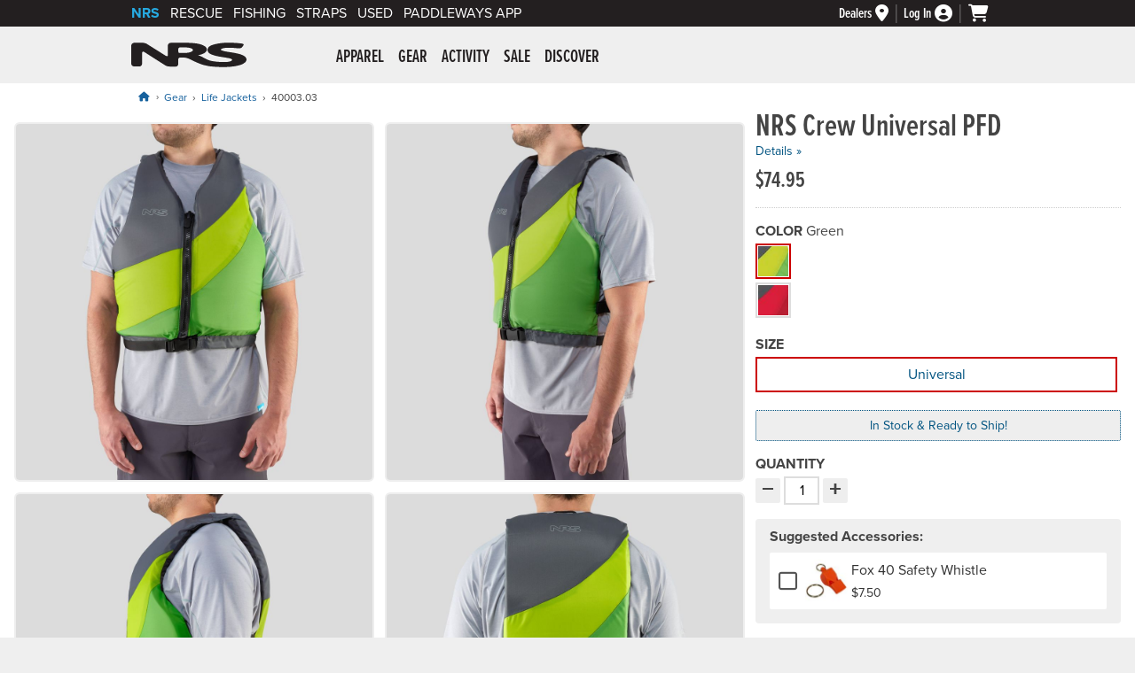

--- FILE ---
content_type: text/html; charset=utf-8
request_url: https://www.nrs.com/nrs-crew-universal-pfd/pcg7
body_size: 98251
content:
<!doctype html>
<html lang="en">
<head><meta charset="utf-8" /><meta name="viewport" content="width=device-width,&#32;initial-scale=1.0" />

<!-- dns prefetch -->
<link rel="dns-prefetch" href="https://dh36nblqpps8a.cloudfront.net" /><link rel="dns-prefetch" href="https://dx0dyd9jru7i3.cloudfront.net" /><link rel="dns-prefetch" href="https://use.typekit.net" /><link rel="dns-prefetch" href="https://kit.fontawesome.com" /><link rel="dns-prefetch" href="https://cdn.listrakbi.com" /><link rel="dns-prefetch" href="https://www.googletagmanager.com" /><link rel="dns-prefetch" href="https://ajax.googleapis.com" /><link rel="dns-prefetch" href="https://widgets.turnto.com" />
<link rel="dns-prefetch" href="https://cdn-ws.turnto.com" />

<script src="https://dh36nblqpps8a.cloudfront.net/js/jquery-3.7.1.min.js" integrity="sha384-1H217gwSVyLSIfaLxHbE7dRb3v4mYCKbpQvzx0cegeju1MVsGrX5xXxAvs/HgeFs" crossorigin="anonymous"></script>

<!--AnalyticsBlock-->
<!-- Google tag (gtag.js) -->
<script async src="https://www.googletagmanager.com/gtag/js?id=G-NFT62TYDQ4"></script>
<script>
    window.dataLayer = window.dataLayer || [];
    function gtag() { dataLayer.push(arguments); }
    $(document).ready(function () {
        gtag('js', new Date());
        gtag('config', 'G-NFT62TYDQ4', { 'allow_enhanced_conversions': true });
    });
</script>
<script>
    gtag('consent', 'default', {
        analytics_storage: "denied",
        ad_storage: "denied",
        ad_user_data: "denied",
        ad_personalization: "denied"
    });
</script>
<script type="text/plain" class="optanon-category-C0002">
	gtag('consent', 'update', {
		analytics_storage: "granted"
	});
</script>
<script type="text/plain" class="optanon-category-C0004">
	gtag('consent', 'update', {
		ad_storage: "granted",
		ad_user_data: "granted",
		ad_personalization: "granted"
	});
</script>

<script type="text/plain" class="optanon-category-C0004">(function (w, d, t, r, u) { var f, n, i; w[u] = w[u] || [], f = function () { var o = { ti: "28001677" }; o.q = w[u], w[u] = new UET(o), w[u].push("pageLoad") }, n = d.createElement(t), n.src = r, n.async = 1, n.onload = n.onreadystatechange = function () { var s = this.readyState; s && s !== "loaded" && s !== "complete" || (f(), n.onload = n.onreadystatechange = null) }, i = d.getElementsByTagName(t)[0], i.parentNode.insertBefore(n, i) })(window, document, "script", "//bat.bing.com/bat.js", "uetq");</script>
<!--AnalyticsBlockEnd-->
<title>NRS Crew Universal PFD</title><meta name="description" content="The NRS Crew Universal PFD is ideal for flatwater boating and close-to-shore safety. No frills or fancy stuff; this life jacket just offers safety and all-day wearing comfort.">
<meta name="robots" content="index, follow">
<meta name =“robots” content=“max-image-preview:large”>



<!-- Open Graph data -->
<meta property="og:title" content="NRS Crew Universal PFD" />
<meta property="og:type" content="product" />
<meta property="og:url" content="https://www.nrs.com/nrs-crew-universal-pfd/pcg7" />
<meta property="og:image" content="https://dx0dyd9jru7i3.cloudfront.net/40003_03_Green_Model_Front_102025_2000x2000.jpg" />
<meta property="og:description" content="The NRS Crew Universal PFD is ideal for flatwater boating and close-to-shore safety. No frills or fancy stuff; this life jacket just offers safety and all-day wearing comfort." />
<meta property="og:site_name" content="NRS" />

<link rel="apple-touch-icon" sizes="180x180" href="/apple-touch-icon.png" /><link rel="icon" type="image/png" sizes="32x32" href="/favicon-32x32.png" /><link rel="icon" type="image/png" sizes="16x16" href="/favicon-16x16.png" /><link rel="manifest" href="/site.webmanifest" /><link id="styleFonts" rel="stylesheet" href="https://use.typekit.net/mmr7bxu.css" /><link id="styleGeneral" rel="stylesheet" type="text/css" href="https://dh36nblqpps8a.cloudfront.net/css/style.general.2026.01.min.css" />
<link rel="stylesheet" href="/css/style.product.2025.06.css" />
<link href="https://dh36nblqpps8a.cloudfront.net/plugins/flex-slider/flexslider.nrs.03.min.css" rel ="stylesheet" type="text/css" />

<script src="https://kit.fontawesome.com/06b4d5ce3d.js" crossorigin="anonymous"></script>
<link rel="canonical" href="https://www.nrs.com/nrs-crew-universal-pfd/pcg7"/>
<link id="styleSearch" rel="stylesheet" href="https://dh36nblqpps8a.cloudfront.net/plugins/algolia/style.nrs.04.min.css" />
<script src="https://dh36nblqpps8a.cloudfront.net/js/scripts.modal.07.min.js" integrity="sha384-QM1kyUU/fZm0m4SAypVpAqxBil6Tix1XbehWTpIVWZdhEttdNL/z28ksfCQDuDUq" crossorigin="anonymous"></script>
<!--MarketingBlock-->

<!-- Facebook Pixel Code -->
<script type="text/plain" class="optanon-category-C0004">
    !function (f, b, e, v, n, t, s) {
        if (f.fbq) return; n = f.fbq = function () {
            n.callMethod ?
                n.callMethod.apply(n, arguments) : n.queue.push(arguments)
        };
        if (!f._fbq) f._fbq = n; n.push = n; n.loaded = !0; n.version = '2.0';
        n.queue = []; t = b.createElement(e); t.async = !0;
        t.src = v; s = b.getElementsByTagName(e)[0];
        s.parentNode.insertBefore(t, s)
    }(window, document, 'script',
        'https://connect.facebook.net/en_US/fbevents.js');
    fbq('init', '239047369789437');
    fbq('track', 'PageView');
</script>
<!-- End Facebook Pixel Code -->
<!--MarketingBlockEnd-->
<link rel="stylesheet" type="text/css" media="print" href="https://dh36nblqpps8a.cloudfront.net/css/style.print.01.min.css" />
<script src="https://dh36nblqpps8a.cloudfront.net/js/scripts.main.11.min.js" integrity="sha384-PZLEQ966jMVF+nQaJHVeB2lPr3TVJx0rMLEkolPyNpTgfIWAZG+zeGgGfTV2qF3f" crossorigin="anonymous"></script>

<script src="https://dh36nblqpps8a.cloudfront.net/js/scripts.product.23.min.js" integrity="sha384-pk23Sr4mnqgIFmP5f7ZIalrdkV6U2jvkH+iZ0DUWa6sZ06aHaRAcbnfbLOOfogUQ" crossorigin="anonymous"></script>
<script src="https://dh36nblqpps8a.cloudfront.net/plugins/flex-slider/jquery.flexslider.2.7.2.min.js" integrity="sha384-TQR81sq5wxhb5Bgs4+rKzHr/+G7fwT4rDG4LAbPrqghUgzQ20XSW3g3VZXBKw4u3" crossorigin="anonymous"></script>
<script src="https://dh36nblqpps8a.cloudfront.net/plugins/turnto/scripts.nrs.06.min.js" integrity="sha384-g1h1leeRG5M+lmReiMsC7Plm4M5/Hxb1WcZc485pkbAHETaDmDOigD2cYBFL8lZO" crossorigin="anonymous"></script>
<!--Reviews and QandA-->
<script type="text/plain" class="optanon-category-C0003">
  var turnToConfig = {
		locale: 'en_US',
		pageId:  'pdp-page',
		sku: '40003.03.101',
      reviewsList: { 
      onFinish: function(){ 
          } 
		},
      gallery: { 
       skus: ['40003.03.101']
		}
	};
  window.TurnToCmd = window.TurnToCmd || function(){ (TurnToCmd.q = TurnToCmd.q ||[]).push(arguments)}; 
</script>


<script type="application/ld+json">
{
  "@context": "https://schema.org/",
  "@type": "Product",
  "@id": "40003.03",
  "name": "NRS Crew Universal PFD",
  "image": "https://dx0dyd9jru7i3.cloudfront.net/40003_03_Green_Model_Front_102025_2000x2000.jpg",
  "url": "https://www.nrs.com/nrs-crew-universal-pfd/pcg7",
  "description": "The NRS Crew Universal PFD is ideal for flatwater boating and close-to-shore safety. No frills or fancy stuff; this life jacket just offers safety and all-day wearing comfort.",
  "aggregateRating": {
    "@type": "AggregateRating",
    "ratingValue": "4.5",
    "reviewCount": "4"
  },
  "offers": [{
    "@type": "Offer",
    "price": "74.95",
    "sku": "40003.03.101",
    "availability": "https://schema.org/InStock",
    "priceCurrency": "USD",
  "shippingDetails": {
    "@type": "OfferShippingDetails",
  "shippingRate": {
    "@type": "MonetaryAmount",
    "value": "0",
    "currency": "USD"
},
  "shippingDestination": {
    "@type": "DefinedRegion",
    "addressCountry": "US"
},
  "deliveryTime": {
    "@type": "ShippingDeliveryTime",
    "handlingTime": {
    "@type": "QuantitativeValue",
    "minValue": "1",
    "maxValue": "2",
    "unitCode": "Day"
},
  "transitTime": {
    "@type": "QuantitativeValue",
    "minValue": "3",
    "maxValue": "5",
    "unitCode": "Day"
}}},
  "hasMerchantReturnPolicy": {
    "@type": "MerchantReturnPolicy",
    "applicableCountry": "US",
    "returnPolicyCategory": "https://schema.org/MerchantReturnUnlimitedWindow",
    "returnMethod": "https://schema.org/ReturnByMail",
    "returnFees": "https://schema.org/FreeReturn"
}},{
    "@type": "Offer",
    "price": "74.95",
    "sku": "40003.03.100",
    "availability": "https://schema.org/InStock",
    "priceCurrency": "USD",
  "shippingDetails": {
    "@type": "OfferShippingDetails",
  "shippingRate": {
    "@type": "MonetaryAmount",
    "value": "0",
    "currency": "USD"
},
  "shippingDestination": {
    "@type": "DefinedRegion",
    "addressCountry": "US"
},
  "deliveryTime": {
    "@type": "ShippingDeliveryTime",
    "handlingTime": {
    "@type": "QuantitativeValue",
    "minValue": "1",
    "maxValue": "2",
    "unitCode": "Day"
},
  "transitTime": {
    "@type": "QuantitativeValue",
    "minValue": "3",
    "maxValue": "5",
    "unitCode": "Day"
}}},
  "hasMerchantReturnPolicy": {
    "@type": "MerchantReturnPolicy",
    "applicableCountry": "US",
    "returnPolicyCategory": "https://schema.org/MerchantReturnUnlimitedWindow",
    "returnMethod": "https://schema.org/ReturnByMail",
    "returnFees": "https://schema.org/FreeReturn"
}}  ],
  "brand": "NRS"
}
</script>
</head>
<body id="nrsbody"><a id="top" class="skip-link" href="#mainWrapper">Skip to main content</a>






<nav id="brandBarWrapper" aria-label="Utility">
	<div id="brandBar">
		<div id="brand-links">
			<ul>
				<li id="brandBarNRS" class="active-brand"><a href="https://www.nrs.com">NRS</a></li>
				<li id="brandBarRescue"><a href="https://www.nrs.com/rescue/">Rescue</a></li>
				<li id="brandBarFishing"><a href="https://www.nrs.com/fishing/c5349">Fishing</a></li>
				<li id="brandBarStraps"><a href="https://www.nrs.com/straps/c5357" >Straps</a></li>
				<li id="brandBarUsed"><a href="https://www.nrs.com/used/">Used</a></li>
                <li id="brandBarPaddleWays"><a href=https://www.nrs.com/paddleways>PaddleWays App</a></li>
			</ul>
		</div><!-- end id="brand-links" -->
		
		<div id="brand-cart-account-container">
			<div class="brand-cart-account-item brand-bar-dealer-locator">
				<a href="https://www.nrs.com/dealers/" id="dealerLinkHeader" aria-label="Dealers">
					<span>Dealers</span>
					<i class="fas fa-map-marker-alt" aria-hidden="true"></i>
				</a>
			</div>
			
			<div class="brand-cart-account-item brand-bar-account">
				<a href="https://www.nrs.com/shop/account" id="loginLink" aria-label="Log&#32;In">
					<span id="loginStatus">Log In</span>
					<i class="fas fa-user-circle" aria-hidden="true"></i>
				</a>
				
			</div>

			<div class="brand-cart-account-item brand-bar-cart">
				<a href="https://www.nrs.com/shop/cart" id="myCartLink" aria-label="My&#32;cart,&#32;no&#32;items">
					<i class="fas fa-shopping-cart" aria-hidden="true"></i>
					
				</a>
			</div>
		</div><!-- end id="brand-cart-account-container" -->
		
		
	
	</div><!-- end id="brandBar" -->
</nav><!-- end id="brandBarWrapper" -->




<header id="header">
	<div id="header-content">
		<button class="nav-icon" type="button">
		  <span class="nav-icon-box">
			<span class="nav-icon-inner"></span>
		  </span>
		  <i class="visuallyhidden">Menu</i>
		</button>
	
		<div id="nrs-logo"><a href="https://www.nrs.com/" id="homeLink">NRS: Northwest River Supplies</a></div>
	
		<nav id="mainNav" aria-label="Primary">
			<div id="nav-inner">
				<ul class="nav-1st-tier">
<li>
<a href="https://www.nrs.com/apparel/c5278" aria-controls="submenu-5278" aria-expanded="false" aria-haspopup="true">Apparel</a><div class="drop-down-wrapper" data-category-wrapper="5278"></div><!-- end class="drop-down-wrapper" --></li>
<li>
<a href="https://www.nrs.com/gear/c5279" aria-controls="submenu-5279" aria-expanded="false" aria-haspopup="true">Gear</a><div class="drop-down-wrapper" data-category-wrapper="5279"></div><!-- end class="drop-down-wrapper" --></li>
<li>
<a href="https://www.nrs.com/activity/c5280" aria-controls="submenu-5280" aria-expanded="false" aria-haspopup="true">Activity</a><div class="drop-down-wrapper" data-category-wrapper="5280"></div><!-- end class="drop-down-wrapper" --></li>
<li>
<a href="https://www.nrs.com/sale/c5281" aria-controls="submenu-5281" aria-expanded="false" aria-haspopup="true">Sale</a><div class="drop-down-wrapper" data-category-wrapper="5281"></div><!-- end class="drop-down-wrapper" --></li>
<li>
<a href="https://www.nrs.com/discover/" aria-controls="submenu-5282" aria-expanded="false" aria-haspopup="true">Discover</a><div class="drop-down-wrapper" data-category-wrapper="5282"></div><!-- end class="drop-down-wrapper" --></li>
</ul>

				<ul class="mobile-only-nav">
					<li><a href="https://www.nrs.com/customer-service/"><i class="fas fa-info-circle" aria-hidden="true"></i> Customer Service</a></li>
					<li><a href="tel:877.677.4327"><i class="fas fa-phone-square-alt" aria-hidden="true"></i> Call: 877.677.4327</a></li>
					
				</ul>
			</div><!-- end id="nav-inner" -->
		</nav>
		<div id="header-search">
            
		</div><!-- end id="header-search" -->
	</div><!-- <div id="header-content"> -->
    
    
</header><!-- end id="header" -->

<main id="mainWrapper" class="productPage&#32;template-hero-images">
<nav aria-label="Breadcrumb">
<ol id="breadcrumbWrapper" class="breadcrumb"><li><a href="https://www.nrs.com" aria-label="Home"><i class="fa-solid fa-house"></i></a></li> <li><a href="https://www.nrs.com/gear/c5279">Gear</a></li> <li><a href="https://www.nrs.com/life-jackets/c5395">Life Jackets</a></li> <li>40003.03</li></ol>
<script type="application/ld+json">
{
  "@context": "https://schema.org/",
  "@type": "BreadcrumbList",
  "itemListElement": [
     {
       "@type": "ListItem",
       "position": "1",
       "name": "Home",
       "item": "https://www.nrs.com"
     },
     {
       "@type": "ListItem",
       "position": "2",
       "name": "Gear",
       "item": "https://www.nrs.com/gear/c5279"
     },
     {
       "@type": "ListItem",
       "position": "3",
       "name": "Life Jackets",
       "item": "https://www.nrs.com/life-jackets/c5395"
     }
  ]
}
</script>

</nav>



<div id="tt-teaser-icons" style="display:none;" width="0" height="0">
<svg xmlns="https://www.w3.org/2000/svg" xmlns:xlink="https://www.w3.org/1999/xlink">
<symbol id="tt-teaser-star--empty" viewBox="0 0 24 24">
<path d="M12 18l-6.4 3.88 1.73-7.33-5.66-4.93L9.09 9 12 2.09 14.91 9l7.42.64-5.63 5 1.72 7.34z" fill="none" xmlns="https://www.w3.org/2000/svg"></path>
</symbol>
<symbol id="tt-teaser-star--full" viewBox="0 0 24 24">
<path d="M12 18.66l-7.44 4.35 1.98-8.16L0 9.36l8.62-.7L12 .99l3.38 7.67 8.62.7-6.54 5.49 1.98 8.16L12 18.66z" xmlns="https://www.w3.org/2000/svg"></path>
</symbol>
<symbol id="tt-teaser-star--half" viewBox="0 0 24 24">
<path fill="currentColor" d="M12 2.09L9.09 9l-7.42.62 5.66 4.93-1.72 7.32 1.07-.65L12 17.97V2.09z" xmlns="https://www.w3.org/2000/svg"></path>
<path d="M12 2.09L14.91 9l7.42.62-5.66 4.93 1.72 7.32-1.07-.65L12 17.97V2.09z"></path>
</symbol>
</svg>
</div>


<div class="pdp-hero-picker-container">
    <div id="prodTitle">
    <h1>NRS Crew Universal PFD</h1>
</div>   
    <div class="reviewLinkBlock">
        <div id="tt-teaser" class="TTteaser">
            <a href="#tabProdInfo" class="open_tabProdInfo" onclick="return false;">Details &raquo;</a>
            
        </div>               
    </div><!-- end class="reviewLinkBlock" -->
     <script type="text/plain" class="optanon-category-C0003"> loadTeaserCounts("40003.03.101", "WRvcrVoNE7Zkbyfsite") </script>    
    <div id="col1" class="col1">
        <section role="region" aria-labelledby="gallery-title" aria-roledescription="carousel">
            <h2 id="gallery-title" class="visuallyhidden">Product Gallery</h2>
            <div id="slider" data-slideIndex="0" class="flexslider">
                <div class="slides">
                <div data-slideid="40003_03_Green_Model_Front_102025"  data-grouping="Green" class="popupMoreViews  activeSlide top add-pdp-grid-border" role="group" aria-roledescription="slide" aria-label="1 of 7, Green. Click to zoom."><img  src="https://dx0dyd9jru7i3.cloudfront.net/40003_03_Green_Model_Front_102025_1000x1000.jpg"  width="1000" height="1000" alt="Image 1 of 7, Green"   /></div><div data-slideid="40003_03_Green_Model_Angle_102025"  data-grouping="Green" class="popupMoreViews activeSlide top add-pdp-grid-border" role="group" aria-roledescription="slide" aria-label="2 of 7, Green. Click to zoom."><img  src="https://dx0dyd9jru7i3.cloudfront.net/40003_03_Green_Model_Angle_102025_1000x1000.jpg"  width="1000" height="1000" alt="Image 2 of 7, Green"  /></div><div data-slideid="40003_03_Green_Model_Side_102025"  data-grouping="Green" class="popupMoreViews activeSlide add-pdp-grid-border" role="group" aria-roledescription="slide" aria-label="3 of 7, Green. Click to zoom."><img  src="https://dx0dyd9jru7i3.cloudfront.net/40003_03_Green_Model_Side_102025_1000x1000.jpg"  width="1000" height="1000" alt="Image 3 of 7, Green"  /></div><div data-slideid="40003_03_Green_Model_Back_102025"  data-grouping="Green" class="popupMoreViews activeSlide add-pdp-grid-border" role="group" aria-roledescription="slide" aria-label="4 of 7, Green. Click to zoom."><img  src="https://dx0dyd9jru7i3.cloudfront.net/40003_03_Green_Model_Back_102025_1000x1000.jpg"  width="1000" height="1000" alt="Image 4 of 7, Green"  /></div><div data-slideid="40003_03_Green_Front_051115"  data-grouping="Green" class="popupMoreViews activeSlide add-pdp-grid-border" role="group" aria-roledescription="slide" aria-label="5 of 7, Green. Click to zoom."><img  src="https://dx0dyd9jru7i3.cloudfront.net/40003_03_Green_Front_051115_1000x1000.jpg"  width="1000" height="1000" alt="Image 5 of 7, Green"  aria-describedby="image-desc-40003_03_Green_Front_051115" /><p id="image-desc-40003_03_Green_Front_051115"><i class="fa-solid fa-circle-info"></i><span>Green</span></p></div><div data-slideid="40003_03_Green_Back_051115"  data-grouping="Green" class="popupMoreViews activeSlide add-pdp-grid-border" role="group" aria-roledescription="slide" aria-label="6 of 7, Green. Click to zoom."><img  src="https://dx0dyd9jru7i3.cloudfront.net/40003_03_Green_Back_051115_1000x1000.jpg"  width="1000" height="1000" alt="Image 6 of 7, Green"  /></div><div data-slideid="40003_03_na_Plus_UL_091720"  data-grouping="Green" class="popupMoreViews activeSlide more add-pdp-grid-border" role="group" aria-roledescription="slide" aria-label="7 of 7, Green. Click to zoom."><img  class="lazy"  src="https://dh36nblqpps8a.cloudfront.net/assets/site-layout/spacer.png" data-src="https://dx0dyd9jru7i3.cloudfront.net/40003_03_na_Plus_UL_091720_1000x1000.jpg"  width="1000" height="1000" alt="Image 7 of 7, Green"  /></div><div data-slideid="40003_03_Red_Model_Front_102025"  data-grouping="Red" class="popupMoreViews " role="group" aria-roledescription="slide" aria-label="1 of 7, Red. Click to zoom."><img  src="https://dx0dyd9jru7i3.cloudfront.net/40003_03_Red_Model_Front_102025_1000x1000.jpg"  width="1000" height="1000" alt="Image 1 of 7, Red"  /></div><div data-slideid="40003_03_Red_Model_Angle_102025"  data-grouping="Red" class="popupMoreViews " role="group" aria-roledescription="slide" aria-label="2 of 7, Red. Click to zoom."><img  src="https://dx0dyd9jru7i3.cloudfront.net/40003_03_Red_Model_Angle_102025_1000x1000.jpg"  width="1000" height="1000" alt="Image 2 of 7, Red"  /></div><div data-slideid="40003_03_Red_Model_Side_102025"  data-grouping="Red" class="popupMoreViews " role="group" aria-roledescription="slide" aria-label="3 of 7, Red. Click to zoom."><img  src="https://dx0dyd9jru7i3.cloudfront.net/40003_03_Red_Model_Side_102025_1000x1000.jpg"  width="1000" height="1000" alt="Image 3 of 7, Red"  /></div><div data-slideid="40003_03_Red_Model_Back_102025"  data-grouping="Red" class="popupMoreViews " role="group" aria-roledescription="slide" aria-label="4 of 7, Red. Click to zoom."><img  src="https://dx0dyd9jru7i3.cloudfront.net/40003_03_Red_Model_Back_102025_1000x1000.jpg"  width="1000" height="1000" alt="Image 4 of 7, Red"  /></div><div data-slideid="40003_03_Red_Front_051115"  data-grouping="Red" class="popupMoreViews add-pdp-grid-border" role="group" aria-roledescription="slide" aria-label="5 of 7, Red. Click to zoom."><img  src="https://dx0dyd9jru7i3.cloudfront.net/40003_03_Red_Front_051115_1000x1000.jpg"  width="1000" height="1000" alt="Image 5 of 7, Red"  aria-describedby="image-desc-40003_03_Red_Front_051115" /><p id="image-desc-40003_03_Red_Front_051115"><i class="fa-solid fa-circle-info"></i><span>Red</span></p></div><div data-slideid="40003_02_Red_Back_051115"  data-grouping="Red" class="popupMoreViews add-pdp-grid-border" role="group" aria-roledescription="slide" aria-label="6 of 7, Red. Click to zoom."><img  src="https://dx0dyd9jru7i3.cloudfront.net/40003_02_Red_Back_051115_1000x1000.jpg"  width="1000" height="1000" alt="Image 6 of 7, Red"  /></div><div data-slideid="40003_03_na_Plus_UL_091720"  data-grouping="Red" class="popupMoreViews more add-pdp-grid-border" role="group" aria-roledescription="slide" aria-label="7 of 7, Red. Click to zoom."><img  class="lazy"  src="https://dh36nblqpps8a.cloudfront.net/assets/site-layout/spacer.png" data-src="https://dx0dyd9jru7i3.cloudfront.net/40003_03_na_Plus_UL_091720_1000x1000.jpg"  width="1000" height="1000" alt="Image 7 of 7, Red"  /></div>
                </div>
                <button  data-grouping="Green"  class="view-more-hero-images   show"><i class="fa-regular fa-circle-caret-down"></i> View All 7 Images</button><button data-grouping="Green" class="view-fewer-hero-images"><i class="fa-regular fa-circle-caret-up"></i> Show Fewer Images</button><button  data-grouping="Red"  class="view-more-hero-images "><i class="fa-regular fa-circle-caret-down"></i> View All 7 Images</button><button data-grouping="Red" class="view-fewer-hero-images"><i class="fa-regular fa-circle-caret-up"></i> Show Fewer Images</button>
                <div id="zoomIcon" role="button" aria-label="Click to Zoom" tabindex="0"></div>
            </div>
        </section>
        <section id="alternateProductImages" role="region" aria-labelledby="gallery-thumbnails-title" aria-roledescription="carousel"><h2 id="gallery-thumbnails-title" class="visuallyhidden">Product Gallery Thumbnails</h2><div  id="carousel" class="flexslider hasGrouping">
<div class="slides">
<div data-slideid="40003_03_Green_Model_Front_102025" class="current activeSlide" data-grouping="Green"  role="group" aria-roledescription="slide" aria-label="1 of 7, Green. Click to go to this slide in the carousel."><img class="lazy" src="https://dx0dyd9jru7i3.cloudfront.net/image-placeholder_50x50.jpg" data-src="https://dx0dyd9jru7i3.cloudfront.net/40003_03_Green_Model_Front_102025_50x50.jpg" width="50" height="50" alt="Thumbnail 1 of 7, Green" /></div>
<div data-slideid="40003_03_Green_Model_Angle_102025" data-grouping="Green" class="activeSlide top add-pdp-grid-border" role="group" aria-roledescription="slide" aria-label="2 of 7, Green. Click to go to this slide in the carousel."><img class="lazy" src="https://dx0dyd9jru7i3.cloudfront.net/image-placeholder_50x50.jpg" data-src="https://dx0dyd9jru7i3.cloudfront.net/40003_03_Green_Model_Angle_102025_50x50.jpg"  width="50" height="50" alt="Thumbnail 2 of 7, Green" /></div><div data-slideid="40003_03_Green_Model_Side_102025" data-grouping="Green" class="activeSlide add-pdp-grid-border" role="group" aria-roledescription="slide" aria-label="3 of 7, Green. Click to go to this slide in the carousel."><img class="lazy" src="https://dx0dyd9jru7i3.cloudfront.net/image-placeholder_50x50.jpg" data-src="https://dx0dyd9jru7i3.cloudfront.net/40003_03_Green_Model_Side_102025_50x50.jpg"  width="50" height="50" alt="Thumbnail 3 of 7, Green" /></div><div data-slideid="40003_03_Green_Model_Back_102025" data-grouping="Green" class="activeSlide add-pdp-grid-border" role="group" aria-roledescription="slide" aria-label="4 of 7, Green. Click to go to this slide in the carousel."><img class="lazy" src="https://dx0dyd9jru7i3.cloudfront.net/image-placeholder_50x50.jpg" data-src="https://dx0dyd9jru7i3.cloudfront.net/40003_03_Green_Model_Back_102025_50x50.jpg"  width="50" height="50" alt="Thumbnail 4 of 7, Green" /></div><div data-slideid="40003_03_Green_Front_051115" data-grouping="Green" class="activeSlide add-pdp-grid-border" role="group" aria-roledescription="slide" aria-label="5 of 7, Green. Click to go to this slide in the carousel."><img class="lazy" src="https://dx0dyd9jru7i3.cloudfront.net/image-placeholder_50x50.jpg" data-src="https://dx0dyd9jru7i3.cloudfront.net/40003_03_Green_Front_051115_50x50.jpg"  width="50" height="50" alt="Thumbnail 5 of 7, Green" /></div><div data-slideid="40003_03_Green_Back_051115" data-grouping="Green" class="activeSlide add-pdp-grid-border" role="group" aria-roledescription="slide" aria-label="6 of 7, Green. Click to go to this slide in the carousel."><img class="lazy" src="https://dx0dyd9jru7i3.cloudfront.net/image-placeholder_50x50.jpg" data-src="https://dx0dyd9jru7i3.cloudfront.net/40003_03_Green_Back_051115_50x50.jpg"  width="50" height="50" alt="Thumbnail 6 of 7, Green" /></div><div data-slideid="40003_03_na_Plus_UL_091720" data-grouping="Green" class="activeSlide more add-pdp-grid-border" role="group" aria-roledescription="slide" aria-label="7 of 7, Green. Click to go to this slide in the carousel."><img class="lazy" src="https://dx0dyd9jru7i3.cloudfront.net/image-placeholder_50x50.jpg" data-src="https://dx0dyd9jru7i3.cloudfront.net/40003_03_na_Plus_UL_091720_50x50.jpg"  width="50" height="50" alt="Thumbnail 7 of 7, Green" /></div><div data-slideid="40003_03_Red_Model_Front_102025" data-grouping="Red" class="" role="group" aria-roledescription="slide" aria-label="1 of 7, Red. Click to go to this slide in the carousel."><img class="lazy" src="https://dx0dyd9jru7i3.cloudfront.net/image-placeholder_50x50.jpg" data-src="https://dx0dyd9jru7i3.cloudfront.net/40003_03_Red_Model_Front_102025_50x50.jpg"  width="50" height="50" alt="Thumbnail 1 of 7, Red" /></div><div data-slideid="40003_03_Red_Model_Angle_102025" data-grouping="Red" class="" role="group" aria-roledescription="slide" aria-label="2 of 7, Red. Click to go to this slide in the carousel."><img class="lazy" src="https://dx0dyd9jru7i3.cloudfront.net/image-placeholder_50x50.jpg" data-src="https://dx0dyd9jru7i3.cloudfront.net/40003_03_Red_Model_Angle_102025_50x50.jpg"  width="50" height="50" alt="Thumbnail 2 of 7, Red" /></div><div data-slideid="40003_03_Red_Model_Side_102025" data-grouping="Red" class="" role="group" aria-roledescription="slide" aria-label="3 of 7, Red. Click to go to this slide in the carousel."><img class="lazy" src="https://dx0dyd9jru7i3.cloudfront.net/image-placeholder_50x50.jpg" data-src="https://dx0dyd9jru7i3.cloudfront.net/40003_03_Red_Model_Side_102025_50x50.jpg"  width="50" height="50" alt="Thumbnail 3 of 7, Red" /></div><div data-slideid="40003_03_Red_Model_Back_102025" data-grouping="Red" class="" role="group" aria-roledescription="slide" aria-label="4 of 7, Red. Click to go to this slide in the carousel."><img class="lazy" src="https://dx0dyd9jru7i3.cloudfront.net/image-placeholder_50x50.jpg" data-src="https://dx0dyd9jru7i3.cloudfront.net/40003_03_Red_Model_Back_102025_50x50.jpg"  width="50" height="50" alt="Thumbnail 4 of 7, Red" /></div><div data-slideid="40003_03_Red_Front_051115" data-grouping="Red" class="add-pdp-grid-border" role="group" aria-roledescription="slide" aria-label="5 of 7, Red. Click to go to this slide in the carousel."><img class="lazy" src="https://dx0dyd9jru7i3.cloudfront.net/image-placeholder_50x50.jpg" data-src="https://dx0dyd9jru7i3.cloudfront.net/40003_03_Red_Front_051115_50x50.jpg"  width="50" height="50" alt="Thumbnail 5 of 7, Red" /></div><div data-slideid="40003_02_Red_Back_051115" data-grouping="Red" class="add-pdp-grid-border" role="group" aria-roledescription="slide" aria-label="6 of 7, Red. Click to go to this slide in the carousel."><img class="lazy" src="https://dx0dyd9jru7i3.cloudfront.net/image-placeholder_50x50.jpg" data-src="https://dx0dyd9jru7i3.cloudfront.net/40003_02_Red_Back_051115_50x50.jpg"  width="50" height="50" alt="Thumbnail 6 of 7, Red" /></div><div data-slideid="40003_03_na_Plus_UL_091720" data-grouping="Red" class="more add-pdp-grid-border" role="group" aria-roledescription="slide" aria-label="7 of 7, Red. Click to go to this slide in the carousel."><img class="lazy" src="https://dx0dyd9jru7i3.cloudfront.net/image-placeholder_50x50.jpg" data-src="https://dx0dyd9jru7i3.cloudfront.net/40003_03_na_Plus_UL_091720_50x50.jpg"  width="50" height="50" alt="Thumbnail 7 of 7, Red" /></div></div></div>
</section><input name="ctl00$main$galleryDefaultImagePath" type="hidden" id="galleryDefaultImagePath" value="https://dx0dyd9jru7i3.cloudfront.net/40003_03_Green_Model_Front_102025_1000x1000.jpg" />
    </div><!-- end class="col1" -->
    
    <div id="prodPrice" class="prodPrice" aria-hidden="true">
        $74.95
        
    </div><div id="prodPriceAria" class="visuallyhidden">Price: $74.95</div><div id="addToCart">
        
        <form method="post" action="https://www.nrs.com/shop/cart-item-edit"><input type="hidden" name="nrsaction" value="additem" />
<input type="hidden" name="pfid" id="pfid"  value="40003.03" />
<input type="hidden" name="sku" id="sku" value="" />
<input type="hidden" name="skuRestriction" id="skuRestriction" value="" />
<input type="hidden" name="otherAttributes" id="otherAttributes" value="" />

        
        <div id="opt1Picker" class="optionPicker"><div class="optionPicker-label">COLOR
<span class="displayOpt1Name"></span> 
</div>
<fieldset class="pickerContainer">
<legend class="visuallyhidden">What Color do you need?</legend>
<label for="opt1_Green" data-attributes="Universal" class="swatch opt1  optselected" data-title="Green" data-grouping="Green" data-swatchid="40003_03_Green_Front_051115"><input type="radio" name="option1" id="opt1_Green" value="Green"><img src="https://dx0dyd9jru7i3.cloudfront.net/40003_03_Green_Front_051115_swatch_50x50.jpg" width="35" height="35"  alt="Green" /></label>
<label for="opt1_Red" data-attributes="Universal" class="swatch opt1 " data-title="Red" data-grouping="Red" data-swatchid="40003_03_Red_Front_051115"><input type="radio" name="option1" id="opt1_Red" value="Red"><img src="https://dx0dyd9jru7i3.cloudfront.net/40003_03_Red_Front_051115_swatch_50x50.jpg" width="35" height="35"  alt="Red" /></label>
</fieldset><!-- end class="pickerContainer" -->
<input type="hidden" id="selectedOpt1" name="selectedOpt1" value="Green" />
</div>
        <div id="opt2Picker" class="optionPicker"><div class="optionPicker-label">SIZE
<span class="displayOpt2Name"></span> 
</div>
<fieldset class="pickerContainer">
<legend class="visuallyhidden">Available Size</legend>
<label for="opt2_Universal" data-attributes="Green|Red" class="opt2 optselected optsingle" data-size="Universal"><input type="radio" name="option2" id="opt2_Universal" value="Universal">Universal</label>
</fieldset><!-- end class="pickerContainer" -->
<input type="hidden" id="selectedOpt2" name="selectedOpt2" value="Universal"  />
</div>
                
        <div class="stockStatus in-stock">In Stock &amp; Ready to Ship!</div>
        <div id="quantityPicker"><div class="optionPicker-label">QUANTITY</div>
<div class="quantity-button-wrapper"><button class="quantity-btn" data-operation="-">&minus;<span class="visuallyhidden">Decrement quantity</span></button><label for="qty" class="visuallyhidden">Choose your quantity:</label><input type="text" min="1" max="999"  name="quantity" id="qty" autocomplete="off" value="1" maxlength="3" required="required" class="product-quantity-selector"  /><button class="quantity-btn">&plus;<span class="visuallyhidden">Increment quantity</span></button></div>
</div> 
            
        
        
        
        <div id="add-to-cart-accessories">
            <p id="addOnHeading">Suggested Accessories:</p><div class="atc-accessory-item"><button class="atc-accessory-add" type="button"><i class="visuallyhidden">Add or remove Fox 40 Safety Whistle</i></button><input type="hidden" name="addOn" class="addOnField" data-base="1814" data-sku="1814" data-qty="1"    value="" /><a href="https://www.nrs.com/fox-40-safety-whistle/pec3?sku=1814" >    <img src="https://dx0dyd9jru7i3.cloudfront.net/45301_01_1814_O_110714_100x100.jpg" alt="Fox 40 Safety Whistle" width="100" height="100" />     <div class="atc-accessory-title">Fox 40 Safety Whistle</div>    <div class="atc-accessory-price">$7.50</div></a></div>
        </div>
        
        <div id="addToCartWarning" style="display: none;">Please make the necessary selection(s) above.</div>
       
        
        <div id="checkoutButtons"><input type="hidden" name="skuOption" class="skuOption" value="40003.03.101|Green|Universal|1||$74.95|40003_03_Green_Front_051115||"  /><input type="hidden" name="skuOption" class="skuOption" value="40003.03.100|Red|Universal|1||$74.95|40003_03_Red_Front_051115||"  /><button name="checkout" id="checkoutBtn"  type="submit" class="btn addToCart">Add to Cart<span class="selectedPrice"></span> &raquo;</button>
</div>
        </form>
        <p id="shippingNotice"><a href="#" data-modal-src="/shop/popup-free-shipping" class="openModal">Your order ships for free!*</a></p>
        
        <div id="lcly-button-0" class="ot-hide-on-inactive ot-category-C0003"><a id="lcly-link-0" href="https://brands.locally.com" target="_blank" rel="noopener noreferrer">Product Locator by Locally</a></div><script id="lcly-script-0" async></script>
        
        
        
        
        
    </div><!-- end id="addToCart" -->        
</div><!-- end id="pdp-hero-picker-container" -->


<div id="tabs">
    
    <div class="detailNavGhostDiv" aria-hidden="true">
        <ul class="detailNav">
            <li id="btn_tabProdInfo"><a href="#tabProdInfo" data-tab="tabProdInfo" tabindex="-1">Overview</a></li><li id="btn_tabSpecs"><a href="#tabSpecs" data-tab="tabSpecs" tabindex="-1">Specs</a></li><li id="btn_tabReviews"><a href="#tabReviews" data-tab="tabReviews" tabindex="-1">Reviews</a></li><li id="btn_tabQandA"><a href="#tabQandA" data-tab="tabQandA" tabindex="-1">Q &amp; A</a></li>
        </ul>
    </div>
    <div id="tabProdInfo" class="tabItem"  tabindex="0">
<div class="pdp-description">
The NRS Crew Universal PFD is ideal for flatwater boating and close-to-shore safety. No frills or fancy stuff; this life jacket just offers safety and all-day wearing comfort.</div>
<div id="featuredVideoBlock">
<h2>Featured Video</h2>
<div class="ot-show-on-inactive ot-category-C0003">
<div class="ot-msg">
<i class="fa-solid fa-eye-slash"></i>
<p>Due to your cookie choices, we cannot show you this content. <a href="#" onclick="OneTrust.ToggleInfoDisplay(); return false;" role="button" aria-label="Open modal dialog to adjust cookie settings.">Adjust your settings?</a></p>
</div>
</div>
<div class="video-container ot-hide-on-inactive ot-category-C0003"><iframe width="853" height="480" data-src="https://www.youtube-nocookie.com/embed/IRrYZrdCFYI?rel=0" class="optanon-category-C0003" frameborder="0" allowfullscreen></iframe></div></div>
<div id="traditional-product-details">
<h2>Product Details</h2>
<div>
<ul>

<li>This PFD is approved under the new certification system for PFDs. It’s dual certified, carrying both a US Coast Guard Approval through Underwriters Laboratories (UL), and a Transport Canada Approval through Underwriters Laboratories Canada (ULC).</li>

<li>Universal Plus sizing adjusts from 33"–58" chest measurement (including apparel layers) and is intended for users weighing over 90 pounds.</li>

<li>Four side adjustments and a waist adjustment make for a comfortable fit.</li>

<li>Tough 200 denier nylon shell stands up to years of use.</li>

<li>Improved shape of the shoulders and arm openings have been changed for better fit and mobility.</li>

</ul></div>
</div>
<div id="pdp-more-info">
<h2>Learn More</h2>
<div class="more-info-wrapper pdp-gray-container">
<a href="#" data-modal-src="https://www.nrs.com/shop/popup-video?vid=fc51abde-536e-4a80-9915-25d60d7e7598" class="openModal">
<div class="video-thumbnail"><img src="https://i.ytimg.com/vi/4y9XPNy1L1U/hqdefault.jpg" alt="video: How To: Choose the Right Life Jacket " width="480" height="360">
</div><div class="more-info-title"><i class="fa-solid fa-video-arrow-up-right" aria-hidden="true"></i> How To: Choose the Right Life Jacket  (4:31)</div></a><a href="#" data-modal-src="https://www.nrs.com/shop/popup-video?vid=fdd8d566-fd51-48ca-b407-2c525f4f56e5" class="openModal">
<div class="video-thumbnail"><img src="https://i.ytimg.com/vi/qsLtIoxEOkE/hqdefault.jpg" alt="video: How to Adjust a PFD" width="480" height="360">
</div><div class="more-info-title"><i class="fa-solid fa-video-arrow-up-right" aria-hidden="true"></i> How to Adjust a PFD (0:28)</div></a><a href="https://www.nrs.com/learn/us-coast-guard-pfd-approval-system"  ><div class="article-thumbnail">
<img src="https://dh36nblqpps8a.cloudfront.net/assets/learn/new-us-coast-guard-pdf-approval-system-og.jpg" alt="New US Coast Guard PFD Approval System" width="1200" height="630">
</div>
<div class="more-info-title"><i class="fa-solid fa-file-lines" aria-hidden="true"></i> New US Coast Guard PFD Approval System</div>
</a><a href="https://www.nrs.com/learn/pfd-plea"  ><div class="article-thumbnail">
<img src="https://dh36nblqpps8a.cloudfront.net/assets/learn/learn-more-generic-icon-article.svg" alt="The Importance of PFDs" width="1200" height="630">
</div>
<div class="more-info-title"><i class="fa-solid fa-file-lines" aria-hidden="true"></i> The Importance of PFDs</div>
</a></div><!-- end <div class="more-info-wrapper"> -->
</div><!-- end <div id="pdp-more-info"> -->
</div>
<div id="tabSpecs" class="tabItem"  tabindex="0">
<h2>Specs</h2>
<div id="pdp-specs"><div class="spec-entry"><div class="spec-entry-title">Weight:</div><div class="spec-entry-values">1.70 lbs.</div></div>
<div class="spec-entry"><div class="spec-entry-title"><a href="#" data-modal-src="#tip_1" class="openModal" data-modal-class="tip">Performance Level: <i class="fa-regular fa-circle-info"></i></a><div class="visuallyhidden" id="tip_1">Life jackets are designed, constructed and tested under controlled conditions and assigned a Performance Level that indicates the conditions of use for which it is intended.  This classification is both USCG and TC approved.  Most recreational jackets fall in Level 70.  </div></div><div class="spec-entry-values">Level 70</div></div>
<div class="spec-entry"><div class="spec-entry-title">Design Flotation:</div><div class="spec-entry-values">75N <br>16.7 lbs.</div></div>
<div class="spec-entry"><div class="spec-entry-title">Outer Fabric:</div><div class="spec-entry-values">200-denier nylon</div></div>
<div class="spec-entry"><div class="spec-entry-title">Entry System:</div><div class="spec-entry-values">Front zip</div></div>
<div class="spec-entry"><div class="spec-entry-title">Adjustment System:</div><div class="spec-entry-values"><ul>
<li>1 - Front</li><li>4 - Side</li></ul>
</div></div>
<div class="spec-entry"><div class="spec-entry-title">Swig Compatible:</div><div class="spec-entry-values">No</div></div>
<div class="spec-entry"><div class="spec-entry-title">Features:</div><div class="spec-entry-values"><ul>
<li>Universal Plus size fits >90 lbs, 33"-58" chest </li><li>UL Certified, USCG and TC Approved Level 70 Bouyancy Aid</li></ul></div></div>
</div>
</div>
<div class="pdp-disclaimer">
<div></div>
<p>WARNING: This product can expose you to Bisphenol S (BPS), which is known to the State of California to cause cancer and birth defects or other reproductive harm. <a href="https://oehha.ca.gov/proposition-65/proposition-65-list" target="_blank" rel="noopener noreferrer">More about California Proposition 65 <i class="fa-regular fa-arrow-up-right-from-square fa-sm" aria-hidden="true"></i><span class="visuallyhidden">. Opens a new window.</span></a></p>
</div>
<div id="mayAlsoLike" class="tabItem">
<h2>You May Also Like</h2>
<div class="mayAlsoLikeItemWrapper">
<div class="mayAlsoLikeItem"><a href="https://www.nrs.com/nrs-matik-inflatable-pfd/pltz" data-prodimg="40080.01"><img class="productImageThumb lazyOffset" src="https://dx0dyd9jru7i3.cloudfront.net/40080_01_Charcoal_na_Front_07018_500x500.jpg" width="500" height="500" alt="Image for NRS Matik Inflatable PFD" aria-hidden="true"><p>NRS Matik Inflatable PFD</p><div class="TTteaser__rating" aria-hidden="true">
<span class="TTteaser__star"><svg class="TTteaser__icon--full"><use xlink:href="#tt-teaser-star--full"></use></svg></span>
<span class="TTteaser__star"><svg class="TTteaser__icon--full"><use xlink:href="#tt-teaser-star--full"></use></svg></span>
<span class="TTteaser__star"><svg class="TTteaser__icon--full"><use xlink:href="#tt-teaser-star--full"></use></svg></span>
<span class="TTteaser__star"><svg class="TTteaser__icon--full"><use xlink:href="#tt-teaser-star--full"></use></svg></span>
<span class="TTteaser__star"><svg class="TTteaser__icon--full"><use xlink:href="#tt-teaser-star--full"></use></svg></span>
</div>
</a></div><!-- end class="mayAlsoLikeItem"-->
<div class="mayAlsoLikeItem"><a href="https://www.nrs.com/nrs-big-water-v-youth-pfd/pv26" data-prodimg="40016.03"><img class="productImageThumb lazyOffset" src="https://dx0dyd9jru7i3.cloudfront.net/40016_03_Red_na_Front_062920_500x500.jpg" width="500" height="500" alt="Image for NRS Big Water V Youth PFD" aria-hidden="true"><p>NRS Big Water V Youth PFD</p><div class="TTteaser__rating" aria-hidden="true">
<span class="TTteaser__star"><svg class="TTteaser__icon--full"><use xlink:href="#tt-teaser-star--full"></use></svg></span>
<span class="TTteaser__star"><svg class="TTteaser__icon--full"><use xlink:href="#tt-teaser-star--full"></use></svg></span>
<span class="TTteaser__star"><svg class="TTteaser__icon--full"><use xlink:href="#tt-teaser-star--full"></use></svg></span>
<span class="TTteaser__star"><svg class="TTteaser__icon--full"><use xlink:href="#tt-teaser-star--full"></use></svg></span>
<span class="TTteaser__star"><svg class="TTteaser__icon--full"><use xlink:href="#tt-teaser-star--full"></use></svg></span>
</div>
</a></div><!-- end class="mayAlsoLikeItem"-->
<div class="mayAlsoLikeItem"><a href="https://www.nrs.com/nrs-vapor-pfd/ps1b" data-prodimg="40034.03"><img class="productImageThumb lazyOffset" src="https://dx0dyd9jru7i3.cloudfront.net/40034_03_Black_na_Front_051524_500x500.jpg" width="500" height="500" alt="Image for NRS Vapor PFD" aria-hidden="true"><p>NRS Vapor PFD</p><div class="TTteaser__rating" aria-hidden="true">
<span class="TTteaser__star"><svg class="TTteaser__icon--full"><use xlink:href="#tt-teaser-star--full"></use></svg></span>
<span class="TTteaser__star"><svg class="TTteaser__icon--full"><use xlink:href="#tt-teaser-star--full"></use></svg></span>
<span class="TTteaser__star"><svg class="TTteaser__icon--full"><use xlink:href="#tt-teaser-star--full"></use></svg></span>
<span class="TTteaser__star"><svg class="TTteaser__icon--full"><use xlink:href="#tt-teaser-star--full"></use></svg></span>
<span class="TTteaser__star"><svg class="TTteaser__icon--full"><use xlink:href="#tt-teaser-star--full"></use></svg></span>
</div>
</a></div><!-- end class="mayAlsoLikeItem"-->
<div class="mayAlsoLikeItem"><a href="https://www.nrs.com/nrs-cvest-pfd/p9xj" data-prodimg="40028.03"><img class="productImageThumb lazyOffset" src="https://dx0dyd9jru7i3.cloudfront.net/40028_03_Aqua_na_Front_051524_500x500.jpg" width="500" height="500" alt="Image for NRS cVest PFD" aria-hidden="true"><p>NRS cVest PFD</p><div class="TTteaser__rating" aria-hidden="true">
<span class="TTteaser__star"><svg class="TTteaser__icon--full"><use xlink:href="#tt-teaser-star--full"></use></svg></span>
<span class="TTteaser__star"><svg class="TTteaser__icon--full"><use xlink:href="#tt-teaser-star--full"></use></svg></span>
<span class="TTteaser__star"><svg class="TTteaser__icon--full"><use xlink:href="#tt-teaser-star--full"></use></svg></span>
<span class="TTteaser__star"><svg class="TTteaser__icon--full"><use xlink:href="#tt-teaser-star--full"></use></svg></span>
<span class="TTteaser__star"><svg class="TTteaser__icon--full"><use xlink:href="#tt-teaser-star--full"></use></svg></span>
</div>
</a></div><!-- end class="mayAlsoLikeItem"-->
<div class="mayAlsoLikeItem"><a href="https://www.nrs.com/nrs-big-water-guide-pfd/ptiz" data-prodimg="40014.02"><img class="productImageThumb lazyOffset" src="https://dx0dyd9jru7i3.cloudfront.net/40014_02_Red_na_Front_040422_500x500.jpg" width="500" height="500" alt="Image for NRS Big Water Guide PFD" aria-hidden="true"><p>NRS Big Water Guide PFD</p><div class="TTteaser__rating" aria-hidden="true">
<span class="TTteaser__star"><svg class="TTteaser__icon--full"><use xlink:href="#tt-teaser-star--full"></use></svg></span>
<span class="TTteaser__star"><svg class="TTteaser__icon--full"><use xlink:href="#tt-teaser-star--full"></use></svg></span>
<span class="TTteaser__star"><svg class="TTteaser__icon--full"><use xlink:href="#tt-teaser-star--full"></use></svg></span>
<span class="TTteaser__star"><svg class="TTteaser__icon--full"><use xlink:href="#tt-teaser-star--full"></use></svg></span>
<span class="TTteaser__star"><svg class="TTteaser__icon--full"><use xlink:href="#tt-teaser-star--full"></use></svg></span>
</div>
</a></div><!-- end class="mayAlsoLikeItem"-->
<div class="mayAlsoLikeItem"><a href="https://www.nrs.com/nrs-odyssey-pfd/pxb5" data-prodimg="40124.02"><img class="productImageThumb lazyOffset" src="https://dx0dyd9jru7i3.cloudfront.net/40124_02_Red_na_Front_013024_500x500.jpg" width="500" height="500" alt="Image for NRS Odyssey PFD" aria-hidden="true"><p>NRS Odyssey PFD</p><div class="TTteaser__rating" aria-hidden="true">
<span class="TTteaser__star"><svg class="TTteaser__icon--full"><use xlink:href="#tt-teaser-star--full"></use></svg></span>
<span class="TTteaser__star"><svg class="TTteaser__icon--full"><use xlink:href="#tt-teaser-star--full"></use></svg></span>
<span class="TTteaser__star"><svg class="TTteaser__icon--full"><use xlink:href="#tt-teaser-star--full"></use></svg></span>
<span class="TTteaser__star"><svg class="TTteaser__icon--full"><use xlink:href="#tt-teaser-star--full"></use></svg></span>
<span class="TTteaser__star"><svg class="TTteaser__icon--full"><use xlink:href="#tt-teaser-star--full"></use></svg></span>
</div>
</a></div><!-- end class="mayAlsoLikeItem"-->
</div>
</div>
<div id="tabReviews" class="tabItem"  tabindex="0">
<h2>Reviews</h2>
<div class="ot-show-on-inactive ot-category-C0003">
<div class="ot-msg">
<i class="fa-solid fa-eye-slash"></i>
<p>Due to your cookie choices, we cannot show you this content. <a href="#" onclick="OneTrust.ToggleInfoDisplay(); return false;" role="button" aria-label="Open modal dialog to adjust cookie settings.">Adjust your settings?</a></p>
</div>
</div>
<div id="tt-gallery-row"></div><div id="tt-reviews-summary"></div><div id="tt-reviews-list"></div><div style="display:none;"><div id="tt-chatter-widget"></div></div></div>
<div id="tabQandA" class="tabItem"  tabindex="0">
<h2>Questions</h2>
<div class="ot-show-on-inactive ot-category-C0003">
<div class="ot-msg">
<i class="fa-solid fa-eye-slash"></i>
<p>Due to your cookie choices, we cannot show you this content. <a href="#" onclick="OneTrust.ToggleInfoDisplay(); return false;" role="button" aria-label="Open modal dialog to adjust cookie settings.">Adjust your settings?</a></p>
</div>
</div>
<div id="tt-instant-answers-widget"></div><div id="tt-qa-list"></div></div>
<script src="https://widgets.turnto.com/v5/widgets/WRvcrVoNE7Zkbyfsite/js/turnto.js" type="text/plain" class="optanon-category-C0003" async></script>

</div>        
<!-- end id="productDetail" -->














<script id="lcly-config-0" class="optanon-category-C0003" type="text/plain">
   var lcly_config_0 = {
     "company_name": "NRS",
     "button_text": ":heart:",
     "button_id": "HTML",
     "company_id": "1494",
     "css": "6",
     "n_buy_online_results": "3",
     "style": "40003.03",
     "show_location_switcher": "1",
     "show_location_prompt": "1",
     "lang": "en-us",
     "show_dealers": "1",
     "n_dealers": "2",
     "show_address": "1",
     "show_phone": "1",
     "link_opens_modal": "1"
   };
   var lcly_query_0 = Object.keys(lcly_config_0)
   .reduce(function(a,k){a.push(encodeURIComponent(k) + '=' 
   + encodeURIComponent(lcly_config_0[k]));return a},[]).join('&');
   var lcly_endpoint_0 = 'https://NRS.locally.com/stores/map.js?' + lcly_query_0;
   document.getElementById('lcly-script-0').src = lcly_endpoint_0;
 </script>















</main>
<!-- end main id="mainWrapper" -->



<footer id="footerWrapper">
	<div id="footer">	

		<div id="nl-signup-wrapper">
		<form>
		<div class="nl-signup-form-container">
		<label for="nl-signup-form-input" class="visuallyhidden">Sign up for our newsletter:</label>
		<input type="email" id="nl-signup-form-input" name="email" autocomplete="off" placeholder="Sign up for our newsletter">
		<div class="nl-signup-button-container">
		<button id="subsribeBtn">Sign Up <i class="fa-solid fa-caret-right"></i></button>
		</div>
		</div><!-- end class="nl-signup-form-container" -->
		</form>
		<p id="nl-signup-msg" class="nl-signup-msg"><i class="far fa-envelope-open" aria-hidden="true"></i> Stay up to date on new arrivals, email exclusives, sales and more.</p>
		<p class="nl-signup-disclaimer">By providing this information, you are opting to receive email communications from nrs.com and agreeing that you have read our <a href="https://www.nrs.com/privacy">privacy</a> &amp; <a href="https://www.nrs.com/cookie-policy">cookie</a> policies.</p>
		</div><!-- end id="nl-signup-wrapper" -->
		
				<div id="icons-wrapper">
            <a href="tel:877.677.4327">
                <div class="icons-content">
                    <div class="icon-symbol">
                        <i class="fa-solid fa-circle-phone" aria-hidden="true"></i>
                    </div>
                    <div class="icon-copy">
                        <p>877.677.4327</p>
                        <p>Give us a call.</p>
                    </div>
                </div>
            </a>
            <a href="https://www.nrs.com/customer-service/?goto=email">
                <div class="icons-content">
                    <div class="icon-symbol">
                        <i class="fa-solid fa-circle-envelope" aria-hidden="true"></i>
                    </div>
                    <div class="icon-copy">
                        <p>Send an Email</p>
                        <p>Drop us a line anytime.</p>
                    </div>
                </div>
            </a>
            <a href="https://www.nrs.com/dealers/" id="dealerLinkFooter">
                <div class="icons-content">
                    <div class="icon-symbol">
                        <i class="fas fa-map-marker-alt" aria-hidden="true"></i>
                    </div>
                    <div class="icon-copy">
                        <p>Find a Dealer</p>
                        <p>Locate our retail partners.</p>
                    </div>
                </div>
            </a>
            
            <a href="https://www.nrs.com/learn/">
                <div class="icons-content">
                    <div class="icon-symbol">
                        <i class="fas fa-file-video" aria-hidden="true"></i>
                    </div>
                    <div class="icon-copy">
                        <p>Learn Center</p>
                        <p>How-to articles, videos and more.</p>
                    </div>
                </div>
            </a>                
            <a href="https://www.nrs.com/customer-service/?goto=showroom">
                <div class="icons-content">
                    <div class="icon-symbol">
                        <i class="fa-solid fa-building-flag fa-xs" aria-hidden="true"></i>
                    </div>
                    <div class="icon-copy">
                        <p>Flagship Store</p>
                        <p>Showcasing the best of NRS in Moscow, ID.</p>
                    </div>
                </div>
            </a>                
            <a href="https://www.nrs.com/nrs-gift-card/pf9l">
                <div class="icons-content">
                    <div class="icon-symbol">
                        <i class="fa-regular fa-gift-card fa-xs" aria-hidden="true"></i>
                    </div>
                    <div class="icon-copy">
                        <p>Gift Cards</p>
                        <p>Let them pick exactly what they want.</p>
                    </div>
                </div>
            </a>
        </div><!-- end id="icons-wrapper" -->
		
		<div id="links-wrapper">
		<div class="links-content company">
		<p>Company</p>
		<ul>
		<li><a href="https://www.nrs.com/about/">About Us</a></li>
		<li><a href="https://www.nrs.com/about/careers/">Jobs @ NRS</a></li>
		<li><a href="https://www.nrs.com/newsroom/">Newsroom</a></li>
		<li><a href="https://community.nrs.com/duct-tape/">Duct Tape Diaries Blog</a></li>
		<li><a href="https://www.nrs.com/catalogs">Catalogs</a></li>
		<li><a href="https://www.nrs.com/wholesale">Discount Programs</a></li>		
		<li><a href="https://www.nrs.com/international/">International</a></li>
		<li><a href="https://www.nrs.com/pro/">NRS Pro Deals</a></li>
		</ul>
		</div><!--end class="links-content company" -->
		<div class="links-content customer-service">
		<p>Customer Service</p>
		<ul>
		<li><a href="https://www.nrs.com/customer-service/">Contact Us</a></li>
        
		<li><a href="https://www.nrs.com/customer-service/shipping-rates">Free Shipping*</a></li>
        
		<li><a href="https://www.nrs.com/guarantee">Rock Solid Guarantee</a></li>
		<li><a href="https://www.nrs.com/customer-service/returns">Return Policy & Info</a></li>
		<li><a href="https://www.nrs.com/repairs/">Repairs</a></li>		
		<li><a href="https://www.nrs.com/customer-service/boat-registration">Warranty Registration</a></li>
        <li><a href="https://www.nrs.com/learn/how-to-detect-fraudulent-nrs-website-store">Detect Fraud Websites</a></li>
        <li><a href="https://www.nrs.com/shop/account">My Account</a></li>
		</ul>
		</div><!--end class="links-content customer-service" -->
		</div><!-- end id="links-wrapper" -->
	
		<div id="social-media-wrapper">
            <a href="https://www.facebook.com/nrsweb" rel="noopener noreferrer" target="_blank">
                <i class="fab fa-facebook-f" aria-hidden="true"></i>
                <span class="visuallyhidden">Visit NRS on Facebook. Opens a new window.</span>
            </a>
            <a href="https://instagram.com/nrsweb" rel="noopener noreferrer" target="_blank">
                <i class="fab fa-instagram" aria-hidden="true"></i>
                <span class="visuallyhidden">Visit NRS on Instagram. Opens a new window.</span>
            </a>
            <a href="https://www.youtube.com/user/NRSWEB" rel="noopener noreferrer" target="_blank">
                <i class="fab fa-youtube" aria-hidden="true"></i>
                <span class="visuallyhidden">Visit NRS on YouTube. Opens a new window.</span>
            </a>
            <a href="https://vimeo.com/nrsfilms" rel="noopener noreferrer" target="_blank">
                <i class="fab fa-vimeo-v" aria-hidden="true"></i>
                <span class="visuallyhidden">Visit NRS Films on Vimeo. Opens a new window.</span>
            </a>
        </div><!-- end id="social-media-wrapper" -->

		<div class="copyright">&copy; NRS. All rights reserved.</div>

		<ul class="legal">
            
			<li><a href="https://www.nrs.com/terms-and-conditions">Terms &amp; Conditions</a></li>
			<li><a href="https://www.nrs.com/privacy">Privacy &amp; Security</a></li>
			<li><a href="https://www.nrs.com/cookie-policy">Cookie Policy</a></li>	
            <li><a href="https://www.nrs.com/accessibility">Accessibility Statement</a></li>
		</ul>	

	</div><!-- end id="footer" -->
</footer><!-- end id="footerWrapper" -->

<div class="drop-down-wrapper" data-category-wrapper-deferred="5278">
<div class="nav-back-link tier2" role="button" tabindex="0">Back</div>
<div  id="submenu-5278" class="drop-down apparel-nav">
<div class="drop-down-col">
<div class="nav-heading"><a href="https://www.nrs.com/clothing">NRS Clothing</a></div>
<div class="nav-heading"><a href="https://www.nrs.com/new-arrivals/c5236">New Arrivals</a></div>
<div class="nav-heading"><a href="https://www.nrs.com/gore-tex/c5290">GORE-TEX</a></div>
<div class="nav-heading"><a href="https://www.nrs.com/chaco-limited-edition/c6546">NRS + Chaco</a></div>
<div class="nav-heading"><a href="https://www.nrs.com/extended-sizing-apparel/c6946">Extended Sizing</a></div>
</div><!-- end class="drop-down-col" -->
<div class="drop-down-col">
<div class="nav-heading parent"><a href="https://www.nrs.com/mens-shirts-tops/c6965">Men&#8217;s Shirts &amp; Tops</a></div>
<ul>
<li><div class="nav-back-link tier3" role="button" tabindex="0">Back</div></li>
<li><a href="https://www.nrs.com/mens-shirts-tops/c6965?f-cat=sun-protection">Sun Protection</a></li>
<li><a href="https://www.nrs.com/mens-shirts-tops/c6965?f-cat=button-downs">Button Downs</a></li>
<li><a href="https://www.nrs.com/mens-shirts-tops/c6965?f-cat=hoodies">Hoodies</a></li>
<li><a href="https://www.nrs.com/mens-shirts-tops/c6965?f-cat=fleece">Fleece</a></li>
<li><a href="https://www.nrs.com/mens-shirts-tops/c6965?f-cat=t-shirts">T-Shirts</a></li>
<li class="showAll"><a href="https://www.nrs.com/mens-shirts-tops/c6965">Show All</a></li></ul>
<div class="nav-heading parent"><a href="https://www.nrs.com/mens-bottoms/c6967">Men&#8217;s Bottoms</a></div>
<ul>
<li><div class="nav-back-link tier3" role="button" tabindex="0">Back</div></li>
<li><a href="https://www.nrs.com/mens-bottoms/c6967?f-cat=shorts">Shorts</a></li>
<li><a href="https://www.nrs.com/mens-bottoms/c6967?f-cat=pants">Pants</a></li>
<li><a href="https://www.nrs.com/mens-bottoms/c6967?f-cat=fleece">Fleece</a></li>
<li class="showAll"><a href="https://www.nrs.com/mens-bottoms/c6967">Show All</a></li></ul>
<div class="nav-heading parent"><a href="https://www.nrs.com/mens-fleece/c6969">Men&#8217;s Fleece</a></div>
<ul>
<li><div class="nav-back-link tier3" role="button" tabindex="0">Back</div></li>
<li><a href="https://www.nrs.com/mens-fleece/c6969?f-cat=shirts">Tops</a></li>
<li><a href="https://www.nrs.com/mens-fleece/c6969?f-cat=pants">Bottoms</a></li>
<li><a href="https://www.nrs.com/mens-fleece/c6969?f-cat=union-suits">Union Suits</a></li>
<li class="showAll"><a href="https://www.nrs.com/mens-fleece/c6969">Show All</a></li></ul>
<div class="nav-heading parent">Men&#8217;s Technical Apparel</div>
<ul>
<li><div class="nav-back-link tier3" role="button" tabindex="0">Back</div></li>
<li><a href="https://www.nrs.com/mens-dry-suits/c6973">Dry Suits</a></li>
<li><a href="https://www.nrs.com/mens-dry-wear/c6974">Dry Wear</a></li>
<li><a href="https://www.nrs.com/mens-splash-wear/c6975">Splash Wear</a></li>
<li><a href="https://www.nrs.com/mens-hydroskin/c6976">HydroSkin</a></li>
<li><a href="https://www.nrs.com/mens-wetsuits/c6977">Wetsuits</a></li>
</ul>
<div class="nav-heading"><a href="https://www.nrs.com/headwear/c5634">Hats &amp; Headwear</a></div>
</div><!-- end class="drop-down-col" -->
<div class="drop-down-col">
<div class="nav-heading parent"><a href="https://www.nrs.com/womens-shirts-tops/c6966">Women&#8217;s Shirts &amp; Tops</a></div>
<ul>
<li><div class="nav-back-link tier3" role="button" tabindex="0">Back</div></li>
<li><a href="https://www.nrs.com/womens-shirts-tops/c6966?f-cat=sun-protection">Sun Protection</a></li>
<li><a href="https://www.nrs.com/womens-shirts-tops/c6966?f-cat=button-downs">Button Downs</a></li>
<li><a href="https://www.nrs.com/womens-shirts-tops/c6966?f-cat=hoodies">Hoodies</a></li>
<li><a href="https://www.nrs.com/womens-shirts-tops/c6966?f-cat=fleece">Fleece</a></li>
<li><a href="https://www.nrs.com/womens-shirts-tops/c6966?f-cat=t-shirts">T-Shirts</a></li>
<li class="showAll"><a href="https://www.nrs.com/womens-shirts-tops/c6966">Show All</a></li></ul>
<div class="nav-heading"><a href="https://www.nrs.com/sun-protection-dresses/c7006">Women&#8217;s Dresses</a></div>
<div class="nav-heading parent"><a href="https://www.nrs.com/womens-bottoms/c6968">Women&#8217;s Bottoms</a></div>
<ul>
<li><div class="nav-back-link tier3" role="button" tabindex="0">Back</div></li>
<li><a href="https://www.nrs.com/womens-bottoms/c6968?f-cat=shorts">Shorts</a></li>
<li><a href="https://www.nrs.com/womens-bottoms/c6968?f-cat=pants">Pants</a></li>
<li><a href="https://www.nrs.com/womens-bottoms/c6968?f-cat=fleece">Fleece</a></li>
<li class="showAll"><a href="https://www.nrs.com/womens-bottoms/c6968">Show All</a></li></ul>
<div class="nav-heading parent"><a href="https://www.nrs.com/womens-fleece/c6970">Women&#8217;s Fleece</a></div>
<ul>
<li><div class="nav-back-link tier3" role="button" tabindex="0">Back</div></li>
<li><a href="https://www.nrs.com/womens-fleece/c6970?f-cat=shirts">Tops</a></li>
<li><a href="https://www.nrs.com/womens-fleece/c6970?f-cat=pants">Bottoms</a></li>
<li><a href="https://www.nrs.com/womens-fleece/c6970?f-cat=union-suits">Union Suits</a></li>
<li class="showAll"><a href="https://www.nrs.com/womens-fleece/c6970">Show All</a></li></ul>
<div class="nav-heading parent">Women&#8217;s Technical Apparel</div>
<ul>
<li><div class="nav-back-link tier3" role="button" tabindex="0">Back</div></li>
<li><a href="https://www.nrs.com/womens-dry-suits/c6978">Dry Suits</a></li>
<li><a href="https://www.nrs.com/womens-dry-wear/c6979">Dry Wear</a></li>
<li><a href="https://www.nrs.com/womens-splash-wear/c6980">Splash Wear</a></li>
<li><a href="https://www.nrs.com/womens-hydroskin/c6981">HydroSkin</a></li>
<li><a href="https://www.nrs.com/womens-wetsuits/c6982">Wetsuits</a></li>
</ul>
<div class="nav-heading"><a href="https://www.nrs.com/headwear/c5634">Hats &amp; Headwear</a></div>
</div><!-- end class="drop-down-col" -->
<div class="drop-down-col">
<div class="nav-heading parent">Personal Gear</div>
<ul>
<li><div class="nav-back-link tier3" role="button" tabindex="0">Back</div></li>
<li><a href="https://www.nrs.com/gloves/c5332">Gloves</a></li>
<li><a href="https://www.nrs.com/footwear/c5333">Footwear</a></li>
<li><a href="https://www.nrs.com/headwear/c5634">Headwear</a></li>
<li><a href="https://www.nrs.com/life-jackets/c5395">Life Jackets</a></li>
<li><a href="https://www.nrs.com/helmets/c5523">Helmets</a></li>
<li><a href="https://www.nrs.com/safety-equipment/c5522">Safety Equipment</a></li>
<li><a href="https://www.nrs.com/sunglasses/c5342">Sunglasses</a></li>
</ul>
<div class="nav-heading parent">Apparel Care &amp; Repair</div>
<ul>
<li><div class="nav-back-link tier3" role="button" tabindex="0">Back</div></li>
<li><a href="https://www.nrs.com/apparel-cleaning-maintenance/c5616">Cleaning &amp; Maintenance</a></li>
<li><a href="https://www.nrs.com/apparel-gasket-repair/c5617">Apparel &amp; Gasket Repair</a></li>
<li><a href="https://www.nrs.com/customer-service/returns">Warranty Info</a></li>
</ul>
<div class="nav-heading"><a href="https://www.nrs.com/kids-apparel-gear/c5296">Kids</a></div>
<div class="nav-heading"><a href="https://www.nrs.com/stickers-swag/c5626">Stickers &amp; Swag</a></div>
</div><!-- end class="drop-down-col" -->
<div class="drop-down-col">
<div class="nav-heading parent">Shop By Activity</div>
<ul>
<li><div class="nav-back-link tier3" role="button" tabindex="0">Back</div></li>
<li><a href="https://www.nrs.com/whitewater-kayaking/c5345">Whitewater Kayaking</a></li>
<li><a href="https://www.nrs.com/kayak-touring/c5346">Kayak Touring</a></li>
<li><a href="https://www.nrs.com/stand-up-paddleboarding/c5347">Stand-Up Paddleboarding</a></li>
<li><a href="https://www.nrs.com/rafting/c5461">Rafting</a></li>
<li><a href="https://www.nrs.com/fishing/c5349">Fly Fishing</a></li>
<li><a href="https://www.nrs.com/packrafts/c6567">Packrafting</a></li>
</ul>
<div class="nav-heading"><a href="https://www.nrs.com/used/">Used</a></div>
<div class="nav-heading"><a href="https://www.nrs.com/nrs-gift-card/pf9l">Gift Cards</a></div>
<div class="nav-heading"><a href="https://www.nrs.com/sale/c5281">Sale</a></div>
<div class="nav-heading"><a href="https://www.nrs.com/technical-apparel/c7086">All Technical Layers</a></div>
<div class="nav-heading"><a href="https://www.nrs.com/apparel/c5278">Shop all Apparel</a></div>
</div><!-- end class="drop-down-col" -->
</div><!-- end class="drop-down" -->	
</div><div class="drop-down-wrapper" data-category-wrapper-deferred="5279">
<div class="nav-back-link tier2" role="button" tabindex="0">Back</div>
<div  id="submenu-5279" class="drop-down gear-nav">
<div class="drop-down-col">
<div class="nav-heading"><a href="https://www.nrs.com/new-arrivals/c5236">New Arrivals</a></div>
<div class="nav-heading"><a href="https://www.nrs.com/bills-bags/c5356">Bill&#8217;s Bags</a></div>
<div class="nav-heading"><a href="https://www.nrs.com/straps/c5357">Straps</a></div>
<div class="nav-heading"><a href="https://www.nrs.com/kids-apparel-gear/c5296">Kids</a></div>
<div class="nav-heading"><a href="https://www.nrs.com/sale/c5281">Sale</a></div>
</div><!-- end class="drop-down-col" -->
<div class="drop-down-col">
<div class="nav-heading parent">Dry Bags &amp; Cases</div>
<ul>
<li><div class="nav-back-link tier3" role="button" tabindex="0">Back</div></li>
<li><a href="https://www.nrs.com/dry-bags/c5373">Dry Bags</a></li>
<li><a href="https://www.nrs.com/dry-duffels/c5544">Dry Duffels</a></li>
<li><a href="https://www.nrs.com/dry-boxes/c5374">Dry Boxes</a></li>
<li><a href="https://www.nrs.com/map-electronic-waterproof-cases/c5545">Map &amp; Electronic Cases</a></li>
</ul>
<div class="nav-heading parent">Roof Racks &amp; Transport</div>
<ul>
<li><div class="nav-back-link tier3" role="button" tabindex="0">Back</div></li>
<li><a href="https://www.nrs.com/yakima-roof-racks/c5379">Yakima Racks</a></li>
<li><a href="https://www.nrs.com/roof-rack-locks-security/c5380">Locks &amp; Security</a></li>
<li><a href="https://www.nrs.com/foam-rack-kits/c5546">Foam Rack Kits</a></li>
<li><a href="https://www.nrs.com/straps/c5357">Straps</a></li>
</ul>
<div class="nav-heading parent">Paddles</div>
<ul>
<li><div class="nav-back-link tier3" role="button" tabindex="0">Back</div></li>
<li><a href="https://www.nrs.com/whitewater-kayak-paddles/c5534">Whitewater Paddles</a></li>
<li><a href="https://www.nrs.com/touring-paddles/c5535">Touring Paddles</a></li>
<li><a href="https://www.nrs.com/sup-paddles/c5536">SUP Paddles</a></li>
<li><a href="https://www.nrs.com/raft-paddles/c5537">Raft Paddles</a></li>
<li><a href="https://www.nrs.com/canoe-paddles/c5538">Canoe Paddles</a></li>
<li><a href="https://www.nrs.com/paddle-accessories/c5539">Paddle Accessories</a></li>
</ul>
</div><!-- end class="drop-down-col" -->
<div class="drop-down-col">
<div class="nav-heading parent"><a href="https://www.nrs.com/life-jackets/c5395">Life Jackets</a></div>
<ul>
<li><div class="nav-back-link tier3" role="button" tabindex="0">Back</div></li>
<li><a href="https://www.nrs.com/life-jackets/c5395?f-cat=rescue">Rescue PFDs</a></li>
<li><a href="https://www.nrs.com/life-jackets/c5395?f-cat=fishing">Fishing PFDs</a></li>
<li><a href="https://www.nrs.com/life-jackets/c5395?f-cat=low-profile">Low-Profile PFDs</a></li>
<li><a href="https://www.nrs.com/life-jackets/c5395?f-cat=kids">Kids&#8217; PFDs</a></li>
<li><a href="https://www.nrs.com/life-jacket-accessories/c5602">Accessories</a></li>
<li><a href="https://www.nrs.com/knives-tools/c5524">Knives</a></li>
<li class="showAll"><a href="https://www.nrs.com/life-jackets/c5395">Show All</a></li></ul>
<div class="nav-heading parent">Safety Equipment</div>
<ul>
<li><div class="nav-back-link tier3" role="button" tabindex="0">Back</div></li>
<li><a href="https://www.nrs.com/knives-tools/c5524">Knives &amp; Tools</a></li>
<li><a href="https://www.nrs.com/helmets/c5523">Helmets</a></li>
<li><a href="https://www.nrs.com/throw-bags/c5525">Throw Bags</a></li>
<li><a href="https://www.nrs.com/rope-webbing/c5526">Rope &amp; Webbing</a></li>
<li><a href="https://www.nrs.com/carabiners-rescue-hardware/c5527">Carabiners &amp; Rescue Hardware</a></li>
<li><a href="https://www.nrs.com/touring-safety-accessories/c5575">Touring Safety &amp; Accessories</a></li>
<li><a href="https://www.nrs.com/rescue-kits/c5528">Rescue Kits</a></li>
<li><a href="https://www.nrs.com/medical-kits/c5529">Medical Kits</a></li>
<li><a href="https://www.nrs.com/safety-accessories/c5580">Safety Accessories</a></li>
</ul>
</div><!-- end class="drop-down-col" -->
<div class="drop-down-col">
<div class="nav-heading parent">Camp</div>
<ul>
<li><div class="nav-back-link tier3" role="button" tabindex="0">Back</div></li>
<li><a href="https://www.nrs.com/chairs-tables/c5381">Chairs &amp; Tables</a></li>
<li><a href="https://www.nrs.com/hammocks-shelters/c5382">Hammocks &amp; Shelters</a></li>
<li><a href="https://www.nrs.com/sleeping-pads-bedding/c5384">Sleeping Pads &amp; Bedding</a></li>
<li><a href="https://www.nrs.com/camp-stoves-firepans/c5388">Stoves &amp; Firepans</a></li>
<li><a href="https://www.nrs.com/camp-kitchen/c5386">Camp Kitchen</a></li>
<li><a href="https://www.nrs.com/dry-boxes/c5374?s=3">Dry Boxes</a></li>
<li><a href="https://www.nrs.com/purest-duffels-bags/c5607">Purest Duffels &amp; Bags</a></li>
<li><a href="https://www.nrs.com/ground-sand-free-mats/c5608">Ground Mats</a></li>
<li><a href="https://www.nrs.com/toilet-waste-systems/c5633">Toilet &amp; Waste Systems</a></li>
<li><a href="https://www.nrs.com/water-filters/c5389">Water Filters</a></li>
<li><a href="https://www.nrs.com/optical/c5631">Optical</a></li>
<li><a href="https://www.nrs.com/toys-games-fun/c5390">Toys &amp; Fun</a></li>
</ul>
<div class="nav-heading parent">Electronics</div>
<ul>
<li><div class="nav-back-link tier3" role="button" tabindex="0">Back</div></li>
<li><a href="https://www.nrs.com/lights-headlamps/c5392">Lights &amp; Headlamps</a></li>
<li><a href="https://www.nrs.com/waterproof-audio/c5394">Audio &amp; Accessories</a></li>
<li><a href="https://www.nrs.com/map-electronic-waterproof-cases/c5545">Waterproof Cases</a></li>
</ul>
</div><!-- end class="drop-down-col" -->
<div class="drop-down-col">
<div class="nav-heading parent">Shop By Activity</div>
<ul>
<li><div class="nav-back-link tier3" role="button" tabindex="0">Back</div></li>
<li><a href="https://www.nrs.com/whitewater-kayaking/c5345">Whitewater Kayaking</a></li>
<li><a href="https://www.nrs.com/kayak-touring/c5346">Kayak Touring</a></li>
<li><a href="https://www.nrs.com/stand-up-paddleboarding/c5347">Stand-Up Paddleboarding</a></li>
<li><a href="https://www.nrs.com/rafting/c5461">Rafting</a></li>
<li><a href="https://www.nrs.com/fishing/c5349">Fly Fishing</a></li>
<li><a href="https://www.nrs.com/packrafts/c6567">Packrafting</a></li>
</ul>
<div class="nav-heading"><a href="https://www.nrs.com/stickers-swag/c5626">Stickers &amp; Swag</a></div>
<div class="nav-heading"><a href="https://www.nrs.com/books-guides/c5630">Books &amp; Guides</a></div>
<div class="nav-heading"><a href="https://www.nrs.com/nrs-gift-card/pf9l">Gift Cards</a></div>
<div class="nav-heading"><a href="https://www.nrs.com/gear/c5279">Shop all Gear</a></div>
</div><!-- end class="drop-down-col" -->
</div><!-- end class="drop-down" -->	
</div><div class="drop-down-wrapper" data-category-wrapper-deferred="5280">
<div class="nav-back-link tier2" role="button" tabindex="0">Back</div>
<div  id="submenu-5280" class="drop-down activity-nav">
<div class="drop-down-col">
<div class="nav-heading parent">NRS Rafts</div>
<ul>
<li><div class="nav-back-link tier3" role="button" tabindex="0">Back</div></li>
<li><a href="https://www.nrs.com/expedition-rafts/c5464">Expedition Series</a></li>
<li><a href="https://www.nrs.com/otter-rafts/c5465">Otter Series</a></li>
<li><a href="https://www.nrs.com/otter-livery-rafts/c5486">Otter Livery Series</a></li>
<li><a href="https://www.nrs.com/slipstream-fishing-series/c5487">Slipstream Fishing Series</a></li>
<li><a href="https://www.nrs.com/approach-fishing-series/c6568">Approach Fishing Series</a></li>
</ul>
<div class="nav-heading parent">STAR Rafts</div>
<ul>
<li><div class="nav-back-link tier3" role="button" tabindex="0">Back</div></li>
<li><a href="https://www.nrs.com/outlaw-rafts/c5467">Outlaw Series</a></li>
<li><a href="https://www.nrs.com/select-rafts/c5468">Select Series</a></li>
<li><a href="https://www.nrs.com/bug-rafts/c5489">Bug Series</a></li>
</ul>
<div class="nav-heading"><a href="https://www.nrs.com/aire-rafts/c5480">AIRE Rafts</a></div>
<div class="nav-heading"><a href="https://www.nrs.com/tributary-rafts/c5481">Tributary Rafts</a></div>
<div class="nav-heading parent"><a href="https://www.nrs.com/catarafts/c5482">Catarafts</a></div>
<ul>
<li><div class="nav-back-link tier3" role="button" tabindex="0">Back</div></li>
<li><a href="https://www.nrs.com/catarafts/c5482?f-brand=nrs">NRS Catarafts</a></li>
<li><a href="https://www.nrs.com/catarafts/c5482?f-brand=star-inflatables">STAR Catarafts</a></li>
<li><a href="https://www.nrs.com/catarafts/c5482?f-brand=aire">AIRE Catarafts</a></li>
<li><a href="https://www.nrs.com/cataraft-accessories/c5542">Cataraft Accessories</a></li>
<li class="showAll"><a href="https://www.nrs.com/catarafts/c5482">Show All</a></li></ul>
</div><!-- end class="drop-down-col" -->
<div class="drop-down-col">
<div class="nav-heading parent"><a href="https://www.nrs.com/inflatable-kayaks/c5483">Inflatable Kayaks</a></div>
<ul>
<li><div class="nav-back-link tier3" role="button" tabindex="0">Back</div></li>
<li><a href="https://www.nrs.com/inflatable-kayaks/c5483?f-brand=nrs">NRS IKs</a></li>
<li><a href="https://www.nrs.com/inflatable-kayaks/c5483?f-brand=star-inflatables">STAR IKs</a></li>
<li><a href="https://www.nrs.com/inflatable-kayaks/c5483?f-brand=aire">AIRE IKs</a></li>
<li><a href="https://www.nrs.com/inflatable-kayaks/c5483?f-brand=tributary">Tributary IKs</a></li>
<li><a href="https://www.nrs.com/ik-accessories/c5510">IK Accessories</a></li>
<li class="showAll"><a href="https://www.nrs.com/inflatable-kayaks/c5483">Show All</a></li></ul>
<div class="nav-heading parent"><a href="https://www.nrs.com/packrafts/c6567">Packrafts</a></div>
<ul>
<li><div class="nav-back-link tier3" role="button" tabindex="0">Back</div></li>
<li><a href="https://www.nrs.com/packraft-accessories/c7347">Packraft Accessories</a></li>
<li class="showAll"><a href="https://www.nrs.com/packrafts/c6567">Show All</a></li></ul>
<div class="nav-heading parent">Raft Accessories</div>
<ul>
<li><div class="nav-back-link tier3" role="button" tabindex="0">Back</div></li>
<li><a href="https://www.nrs.com/raft-frames-parts/c5516">Raft Frames &amp; Parts</a></li>
<li><a href="https://www.nrs.com/raft-oars-accessories/c5540">Oars &amp; Accessories</a></li>
<li><a href="https://www.nrs.com/raft-paddles/c5537">Raft Paddles</a></li>
<li><a href="https://www.nrs.com/raft-outfitting-accessories/c5518">Outfitting &amp; Accessories</a></li>
<li><a href="https://www.nrs.com/pumps/c5519">Pumps</a></li>
<li><a href="https://www.nrs.com/repair/c5512">Repair</a></li>
<li><a href="https://www.nrs.com/safety-equipment/c5522">Safety Equipment</a></li>
<li><a href="https://www.nrs.com/dry-bags-cases/c5361">Dry Bags &amp; Cases</a></li>
<li><a href="https://www.nrs.com/camp/c5369">Camping</a></li>
</ul>
</div><!-- end class="drop-down-col" -->
<div class="drop-down-col">
<div class="nav-heading parent">Stand-Up Paddleboarding</div>
<ul>
<li><div class="nav-back-link tier3" role="button" tabindex="0">Back</div></li>
<li><a href="https://www.nrs.com/inflatable-sup-boards/c5547">Inflatable SUP Boards</a></li>
<li><a href="https://www.nrs.com/sup-accessories/c5548">SUP Accessories</a></li>
<li><a href="https://www.nrs.com/sup-paddles/c5536">SUP Paddles</a></li>
<li><a href="https://www.nrs.com/life-jackets/c5395">Life Jackets</a></li>
<li><a href="https://www.nrs.com/safety-equipment/c5522">Safety Equipment</a></li>
<li><a href="https://www.nrs.com/dry-bags-cases/c5361">Dry Bags &amp; Cases</a></li>
</ul>
<div class="nav-heading parent">Fishing</div>
<ul>
<li><div class="nav-back-link tier3" role="button" tabindex="0">Back</div></li>
<li><a href="https://www.nrs.com/fishing-rafts/c5554">Fishing Rafts</a></li>
<li><a href="https://www.nrs.com/fishing-raft-frames-parts/c5555">Fishing Raft Frames &amp; Parts</a></li>
<li><a href="https://www.nrs.com/personal-fishing-inflatables/c5556">Personal Fishing Inflatables</a></li>
<li><a href="https://www.nrs.com/fishing-pfds/c5587">Fishing PFDs</a></li>
<li><a href="https://www.nrs.com/accessories/c5560">Accessories</a></li>
</ul>
<div class="nav-heading"><a href="https://www.nrs.com/river-tubes/c5484">River Tubes</a></div>
<div class="nav-heading"><a href="https://www.nrs.com/other-inflatables/c5485">Other Inflatables</a></div>
</div><!-- end class="drop-down-col" -->
<div class="drop-down-col">
<div class="nav-heading parent">Whitewater Kayaking</div>
<ul>
<li><div class="nav-back-link tier3" role="button" tabindex="0">Back</div></li>
<li><a href="https://www.nrs.com/life-jackets/c5395">Life Jackets</a></li>
<li><a href="https://www.nrs.com/helmets/c5523">Helmets</a></li>
<li><a href="https://www.nrs.com/whitewater-kayak-paddles/c5534">Whitewater Paddles</a></li>
<li><a href="https://www.nrs.com/safety-equipment/c5522">Safety Equipment</a></li>
<li><a href="https://www.nrs.com/kayak-outfitting/c5577">Kayak Outfitting</a></li>
<li><a href="https://www.nrs.com/dry-bags-cases/c5361">Dry Bags &amp; Cases</a></li>
<li><a href="https://www.nrs.com/roof-racks-transport/c5362">Roof Racks &amp; Transport</a></li>
</ul>
<div class="nav-heading parent">Kayak Touring</div>
<ul>
<li><div class="nav-back-link tier3" role="button" tabindex="0">Back</div></li>
<li><a href="https://www.nrs.com/touring-safety-accessories/c5575">Touring Safety &amp; Accessories</a></li>
<li><a href="https://www.nrs.com/touring-paddles/c5535">Touring Paddles</a></li>
<li><a href="https://www.nrs.com/life-jackets/c5395">Life Jackets</a></li>
<li><a href="https://www.nrs.com/kayak-outfitting/c5577">Kayak Outfitting</a></li>
<li><a href="https://www.nrs.com/dry-bags-cases/c5361">Dry Bags &amp; Cases</a></li>
<li><a href="https://www.nrs.com/roof-racks-transport/c5362">Roof Racks &amp; Transport</a></li>
</ul>
</div><!-- end class="drop-down-col" -->
<div class="drop-down-col">
<div class="nav-heading"><a href="https://www.nrs.com/new-arrivals/c5236">New Arrivals</a></div>
<div class="nav-heading"><a href="https://www.nrs.com/clothing">NRS Clothing</a></div>
<div class="nav-heading"><a href="https://www.nrs.com/gore-tex/c5290">GORE-TEX</a></div>
<div class="nav-heading"><a href="https://www.nrs.com/life-jackets/c5395">Life Jackets</a></div>
<div class="nav-heading"><a href="https://www.nrs.com/sale/c5281">Sale</a></div>
<div class="nav-heading"><a href="https://www.nrs.com/used/">Used</a></div>
</div><!-- end class="drop-down-col" -->
</div><!-- end class="drop-down" -->	
</div><div class="drop-down-wrapper" data-category-wrapper-deferred="5281">
<div class="nav-back-link tier2" role="button" tabindex="0">Back</div>
<div  id="submenu-5281" class="drop-down sale-nav">
<div class="drop-down-col">
<div class="nav-heading parent"><a href="https://www.nrs.com/closeout-apparel/c5398">Apparel</a></div>
<ul>
<li><div class="nav-back-link tier3" role="button" tabindex="0">Back</div></li>
<li><a href="https://www.nrs.com/closeout-apparel/c5398?f-brand=nrs">NRS Apparel</a></li>
<li><a href="https://www.nrs.com/closeout-apparel/c5398?f-brand=astral">Astral</a></li>
<li><a href="https://www.nrs.com/closeout-apparel/c5398?f-brand=chaco">Chaco Footwear</a></li>
<li><a href="https://www.nrs.com/closeout-apparel/c5398?f-brand=kavu">Kavu</a></li>
<li class="showAll"><a href="https://www.nrs.com/closeout-apparel/c5398">Show All</a></li></ul>
</div><!-- end class="drop-down-col" -->
<div class="drop-down-col">
<div class="nav-heading parent"><a href="https://www.nrs.com/closeout-gear/c5678">Gear</a></div>
<ul>
<li><div class="nav-back-link tier3" role="button" tabindex="0">Back</div></li>
<li><a href="https://www.nrs.com/closeout-gear/c5678?f-brand=nrs">NRS Gear</a></li>
<li><a href="https://www.nrs.com/closeout-gear/c5678?f-brand=bravo">Bravo</a></li>
<li><a href="https://www.nrs.com/closeout-gear/c5678?f-brand=cataract">Cataract</a></li>
<li><a href="https://www.nrs.com/closeout-gear/c5678?f-brand=scoprega">Scoprega</a></li>
<li><a href="https://www.nrs.com/closeout-gear/c5678?f-brand=star-inflatables">STAR Inflatables</a></li>
<li><a href="https://www.nrs.com/closeout-gear/c5678?f-brand=werner">Werner</a></li>
<li><a href="https://www.nrs.com/closeout-gear/c5678?f-brand=wrsi">WRSI</a></li>
<li><a href="https://www.nrs.com/closeout-gear/c5678?f-brand=yakima">Yakima</a></li>
<li class="showAll"><a href="https://www.nrs.com/closeout-gear/c5678">Show All</a></li></ul>
</div><!-- end class="drop-down-col" -->
<div class="drop-down-col">
<div class="nav-heading parent"><a href="https://www.nrs.com/used/">Used</a></div>
<ul>
<li><div class="nav-back-link tier3" role="button" tabindex="0">Back</div></li>
<li><a href="https://www.nrs.com/used-apparel/c5169">Used Apparel</a></li>
<li><a href="https://www.nrs.com/used-gear/c5143">Used Gear</a></li>
<li><a href="https://www.nrs.com/used-inflatables/c6569">Used Inflatables</a></li>
<li class="showAll"><a href="https://www.nrs.com/used/">Show All</a></li></ul>
</div><!-- end class="drop-down-col" -->
<div class="drop-down-col">
<div class="nav-heading gift-card">
	<a href="https://www.nrs.com/nrs-gift-card/pf9l">
		<img src="https://dh36nblqpps8a.cloudfront.net/assets/site-layout/gift-card-nav-2021.jpg" width="600" height="379" alt="" aria-hidden="true">
		NRS Gift Card: Always Fits, Always Wanted
	</a>
</div>
</div><!-- end class="drop-down-col" -->
</div><!-- end class="drop-down" -->	
</div><div class="drop-down-wrapper" data-category-wrapper-deferred="5282">
<div class="nav-back-link tier2" role="button" tabindex="0">Back</div>
<div  id="submenu-5282" class="drop-down discover-nav">
<div class="drop-down-col discover-grid">
	<div class="nav-heading">
		<a href="https://community.nrs.com/duct-tape/"> 
			<img src="https://dh36nblqpps8a.cloudfront.net/assets/site-layout/nrs-discover-DTD-2023.jpg" alt="" width="360" height="224" aria-hidden="true" />
			<span>Duct Tape Diaries</span>
		</a>
	</div>

	<div class="nav-heading">
		<a href="https://www.nrs.com/learn/">
			<img src="https://dh36nblqpps8a.cloudfront.net/assets/site-layout/nrs-discover-Learn-2023.jpg" alt="" width="360" height="224"  aria-hidden="true"  />
			<span>Learn Center</span>
		</a>
	</div>

	<div class="nav-heading">
		<a href="https://www.nrs.com/just-add-water/">
			<img src="https://dh36nblqpps8a.cloudfront.net/assets/site-layout/nrs-discover-JAW-2023.jpg" alt="" width="360" height="224"  aria-hidden="true"  />
			<span>Just Add Water</span>
		</a>
	</div>

	<div class="nav-heading">
		<a href="https://www.nrs.com/lead/">
			<img src="https://dh36nblqpps8a.cloudfront.net/assets/site-layout/nrs-discover-LEAD-2023.jpg" alt="" width="360" height="224" aria-hidden="true" />
			<span>LEAD Ambassadors</span>
		</a>
	</div>
</div><!-- end <div class="drop-down-col"> -->

<div class="drop-down-col discover-more">
	<div class="discover-nav-header">More from NRS</div>

	<a href="https://www.nrs.com/about/bill-parks/" class="nav-heading">Remembering Bill Parks</a>
	<a href="https://www.nrs.com/impact" class="nav-heading">Impact Report</a>
	<a href="https://www.nrs.com/newsroom/" class="nav-heading">NRS Newsroom</a>
	<a href="https://www.nrs.com/about/" class="nav-heading">About NRS</a>
	<a href="https://www.nrs.com/about/careers/" class="nav-heading">Jobs @ NRS</a>
	<a href="https://www.nrs.com/customer-service/" class="nav-heading">Customer Service</a>


</div><!-- end <div class="drop-down-col"> -->

<div class="drop-down-col discover-featured">
	<a href="https://www.nrs.com/paddleways">
		<svg enable-background="new 0 0 1980 250" viewBox="0 0 1980 250" xmlns="http://www.w3.org/2000/svg" role="img" aria-labelledby="paddleways-logo-title">
			<title id="paddleways-logo-title">PaddleWays logo</title>
			<g fill="#00b4d0"><path d="m154.322 70.949c-12.747-11.157-31.867-16.813-56.824-16.813h-44.634c-8.15 0-17.864 3.478-17.864 20.046v154.389c0 6.371 1.442 11.351 4.285 14.797 2.942 3.569 7.51 5.379 13.578 5.379 8.147 0 17.858-3.5 17.858-20.177v-42.613h26.777c24.962 0 44.083-5.682 56.828-16.886 12.821-11.271 19.32-27.766 19.32-49.025 0-21.349-6.501-37.867-19.324-49.097zm-27.212 73.689c-6.553 5.528-17.112 8.331-31.387 8.331h-25.002v-65.838h25.002c14.275 0 24.834 2.802 31.387 8.325 6.452 5.437 9.722 13.711 9.722 24.591s-3.27 19.154-9.722 24.591z"/><path d="m311.382 61.666c-11.242-6.806-25.259-10.258-41.659-10.258-16.404 0-30.419 3.452-41.659 10.258-11.281 6.834-19.892 16.999-25.586 30.211-5.637 13.074-8.494 29.303-8.494 48.235v88.458c0 6.177 1.436 11.101 4.266 14.637 2.934 3.676 7.417 5.54 13.321 5.54 6.052 0 10.66-1.8 13.691-5.352 2.948-3.452 4.444-8.44 4.444-14.825v-42.749h80.17v42.749c0 6.375 1.468 11.358 4.363 14.811 2.987 3.561 7.574 5.366 13.634 5.366 5.898 0 10.399-1.86 13.378-5.524 2.885-3.538 4.347-8.468 4.347-14.653v-88.458c0-18.938-2.881-35.169-8.565-48.241-5.74-13.208-14.37-23.369-25.651-30.205zm-64.922 29.733c5.809-4.101 13.636-6.183 23.263-6.183 9.71 0 17.581 2.101 23.394 6.246 5.799 4.135 10.068 10.357 12.694 18.493 2.697 8.355 4.066 19.098 4.066 31.935v11.624h-80.17v-11.624c0-13.026 1.367-23.839 4.064-32.136 2.622-8.091 6.892-14.266 12.689-18.355z"/><path d="m497.59 65.734c-13.543-7.696-29.818-11.598-48.372-11.598h-54.054c-5.979 0-10.524 1.832-13.503 5.447-2.893 3.5-4.359 8.411-4.359 14.599v152.339c0 6.191 1.466 11.103 4.357 14.597 2.982 3.615 7.526 5.447 13.505 5.447h54.054c18.564 0 34.817-3.925 48.309-11.667 13.535-7.768 24.046-19.031 31.248-33.476 7.158-14.37 10.787-31.551 10.787-51.069 0-19.609-3.607-36.837-10.719-51.203-7.157-14.452-17.671-25.696-31.253-33.416zm-19.08 140.373c-7.87 4.956-17.725 7.469-29.291 7.469h-36.194v-126.445h36.194c11.572 0 21.429 2.491 29.299 7.403 7.833 4.887 13.814 12.085 17.773 21.391 4.014 9.437 6.05 21.019 6.05 34.428 0 13.317-2.036 24.852-6.05 34.285-3.96 9.309-9.941 16.531-17.781 21.469z"/><path d="m687.176 65.734c-13.543-7.696-29.818-11.598-48.372-11.598h-54.052c-5.979 0-10.524 1.832-13.505 5.447-2.893 3.5-4.359 8.411-4.359 14.599v152.339c0 6.191 1.466 11.103 4.357 14.597 2.984 3.615 7.528 5.447 13.507 5.447h54.052c18.564 0 34.817-3.925 48.309-11.667 13.535-7.768 24.047-19.031 31.248-33.476 7.158-14.37 10.787-31.551 10.787-51.069 0-19.609-3.607-36.837-10.719-51.203-7.157-14.452-17.671-25.696-31.253-33.416zm-19.081 140.373c-7.87 4.956-17.725 7.469-29.291 7.469h-36.194v-126.445h36.194c11.572 0 21.429 2.491 29.299 7.403 7.833 4.887 13.814 12.085 17.773 21.391 4.014 9.437 6.05 21.019 6.05 34.428 0 13.317-2.036 24.852-6.05 34.285-3.959 9.309-9.94 16.531-17.781 21.469z"/><path d="m863.979 213.576h-67.864v-141.44c0-6.381-1.496-11.37-4.444-14.829-3.027-3.553-7.633-5.354-13.687-5.354-5.973 0-10.514 1.806-13.495 5.366-2.898 3.454-4.368 8.44-4.368 14.817v154.385c0 6.191 1.466 11.103 4.357 14.597 2.984 3.615 7.528 5.447 13.507 5.447h85.995c5.662 0 10.148-1.381 13.331-4.103 3.278-2.805 4.94-6.976 4.94-12.391s-1.662-9.584-4.942-12.393c-3.189-2.721-7.672-4.102-13.33-4.102z"/><path d="m1016.181 87.131c5.558 0 10.015-1.379 13.246-4.095 3.334-2.798 5.023-6.968 5.023-12.401 0-5.429-1.69-9.602-5.021-12.403-3.233-2.716-7.69-4.095-13.248-4.095h-93.505c-5.979 0-10.524 1.832-13.507 5.447-2.889 3.5-4.355 8.413-4.355 14.599v152.339c0 6.191 1.466 11.101 4.355 14.597 2.984 3.615 7.528 5.447 13.507 5.447h93.505c5.563 0 10.021-1.377 13.248-4.091 3.332-2.802 5.021-6.974 5.021-12.403s-1.69-9.602-5.021-12.403c-3.233-2.714-7.69-4.091-13.248-4.091h-75.372v-48.641h64.312c5.654 0 10.136-1.353 13.317-4.02 3.288-2.756 4.956-6.907 4.956-12.338 0-5.419-1.684-9.609-5.006-12.457-3.231-2.772-7.694-4.177-13.268-4.177h-64.312v-44.814z"/><path d="m1138.605 53.206c-9.491-.848-17.872 6.16-18.719 15.65s6.16 17.872 15.65 18.719c9.491.847 17.872-6.16 18.719-15.65s-6.159-17.872-15.65-18.719z"/></g><path d="m1943.922 54.758c-.716-.881-1.791-1.324-3.227-1.324-1.099 0-1.97.249-2.616.751s-1.447 1.398-2.402 2.69l-.358.502-11.119 14.845-10.83-14.844c-.046-.095-.105-.179-.179-.253-.07-.07-.13-.154-.179-.249-.955-1.243-1.781-2.128-2.472-2.655-.695-.523-1.615-.786-2.764-.786-1.387 0-2.437.442-3.153 1.324-.716.888-1.075 2.142-1.075 3.768v29.259c0 1.577.369 2.795 1.11 3.656.741.86 1.78 1.292 3.118 1.292 1.482 0 2.62-.442 3.41-1.327.787-.885 1.183-2.09 1.183-3.621v-17.857l6.669 8.821c0 .046.01.07.035.07s.035.025.035.074c.671.906 1.219 1.601 1.651 2.079.428.478.92.836 1.471 1.075.548.239 1.204.358 1.97.358 1.05 0 1.889-.225 2.511-.681.621-.453 1.387-1.254 2.293-2.402.098-.095.263-.309.502-.646l6.672-8.748v17.857c0 1.531.379 2.736 1.145 3.621s1.889 1.327 3.371 1.327c1.387 0 2.451-.432 3.192-1.292s1.113-2.079 1.113-3.656v-29.259c.001-1.626-.361-2.88-1.077-3.769z" fill="#005380"/><path d="m1477.517 61.666c-11.24-6.806-25.255-10.258-41.657-10.258-16.404 0-30.421 3.452-41.661 10.258-11.283 6.836-19.892 16.999-25.584 30.211-5.637 13.07-8.494 29.297-8.494 48.235v88.458c0 6.177 1.436 11.101 4.266 14.637 2.932 3.676 7.413 5.54 13.319 5.54 6.052 0 10.658-1.8 13.693-5.352 2.948-3.456 4.444-8.444 4.444-14.825v-42.749h80.17v42.749c0 6.375 1.468 11.358 4.363 14.811 2.986 3.559 7.572 5.366 13.632 5.366 5.898 0 10.399-1.86 13.379-5.524 2.885-3.539 4.349-8.47 4.349-14.653v-88.458c0-18.94-2.883-35.169-8.567-48.241-5.742-13.21-14.37-23.371-25.652-30.205zm-64.921 29.733c5.809-4.101 13.636-6.183 23.265-6.183 9.708 0 17.579 2.101 23.392 6.246 5.799 4.135 10.068 10.357 12.694 18.493 2.699 8.353 4.068 19.096 4.068 31.935v11.624h-80.17v-11.624c0-13.026 1.367-23.837 4.062-32.136 2.624-8.091 6.894-14.266 12.689-18.355z" fill="#005380"/><path d="m1670.023 54.255c-2.75-1.527-5.789-2.301-9.036-2.301-3.027 0-5.839.849-8.361 2.525-2.358 1.575-4.679 3.84-6.897 6.733l-.154.202-.423.989-44.003 62.033-43.918-62.039-.698-1.187c-2.226-2.898-4.548-5.164-6.903-6.735-2.515-1.672-5.324-2.521-8.355-2.521-3.243 0-6.284.774-9.042 2.303-2.746 1.531-4.944 3.577-6.529 6.08-1.61 2.552-2.428 5.326-2.428 8.248 0 3.741 1.345 7.777 3.997 11.998l.225.356.156.158c.231.463.516.869.631.944l55.051 78.006v68.525c0 6.367 1.417 11.343 4.208 14.783 2.893 3.579 7.396 5.393 13.382 5.393 6.149 0 10.783-1.804 13.77-5.366 2.893-3.454 4.361-8.436 4.361-14.811v-68.713l54.691-77.552c.336-.336.625-.744.956-1.369l.162-.16.121-.194c2.651-4.216 3.996-8.254 3.996-11.998 0-2.92-.817-5.694-2.432-8.25-1.584-2.505-3.78-4.551-6.528-6.08z" fill="#005380"/><path d="m1806.898 143.648c-8.379-4.442-19.019-7.91-31.656-10.31l-24.933-4.355c-8.258-1.654-14.376-4.165-18.18-7.463-3.662-3.175-5.443-7.496-5.443-13.21 0-4.535 1.175-8.42 3.593-11.879 2.402-3.435 6.074-6.179 10.913-8.159 4.972-2.028 11.167-3.057 18.414-3.057 8.604 0 16.154 1.306 22.438 3.88 6.319 2.59 12.057 6.08 17.126 10.431 3.26 2.552 6.988 3.846 11.076 3.846 2.404 0 4.822-.601 7.186-1.785 2.445-1.219 4.45-3.136 5.955-5.694 1.502-2.53 2.263-5.702 2.263-9.425 0-2.997-.785-5.829-2.335-8.416-1.458-2.43-3.563-4.881-6.203-7.241-.178-.17-.386-.342-.77-.621-6.622-5.688-14.781-10.29-24.252-13.681-9.461-3.385-20.39-5.101-32.485-5.101-14.445 0-27.099 2.62-37.611 7.783-10.579 5.194-18.711 12.241-24.167 20.944-5.461 8.707-8.229 18.416-8.229 28.856 0 10.007 1.723 18.576 5.124 25.467 3.439 6.974 8.915 12.724 16.275 17.092 7.216 4.281 16.829 7.58 28.583 9.803l24.697 4.503c11.105 2.115 19.304 5.071 24.363 8.788 4.816 3.54 7.158 8.452 7.158 15.019 0 5.195-1.306 9.75-3.88 13.535-2.57 3.773-6.681 6.757-12.219 8.87-5.704 2.176-13.155 3.28-22.145 3.28-9.958 0-18.594-1.573-25.669-4.673-7.166-3.142-14.308-7.615-21.288-13.341-2.103-1.599-4.02-2.699-5.862-3.363-1.85-.669-3.781-1.009-5.742-1.009-4.539 0-8.391 1.527-11.451 4.541-3.077 3.025-4.636 7.233-4.636 12.504 0 2.873.75 5.702 2.23 8.411 1.405 2.566 3.336 5.087 5.779 7.532 4.924 4.645 10.719 8.769 17.227 12.257 6.501 3.48 13.968 6.23 22.193 8.169 8.23 1.939 17.296 2.922 26.947 2.922 15.586 0 29.254-2.586 40.62-7.688 11.453-5.142 20.264-12.324 26.187-21.346 5.926-9.034 8.931-19.466 8.931-31.009 0-10.876-2.23-20.155-6.63-27.582-4.402-7.434-10.961-13.498-19.492-18.025z" fill="#005380"/><path d="m1892.216 54.151h-23.665c-1.341 0-2.441.358-3.301 1.075-.86.716-1.289 1.746-1.289 3.083 0 1.341.418 2.367 1.254 3.087.836.716 1.949 1.075 3.336 1.075h7.315v25.315c0 1.482.379 2.68 1.145 3.586.766.91 1.914 1.362 3.445 1.362 1.433 0 2.521-.442 3.262-1.327s1.11-2.09 1.11-3.621v-25.316h7.389c1.338 0 2.426-.358 3.262-1.075.836-.72 1.254-1.745 1.254-3.087 0-1.289-.418-2.304-1.254-3.048-.836-.737-1.925-1.109-3.263-1.109z" fill="#005380"/><path d="m1337.54 53.617c-8.595-4.064-18.865-.392-22.931 8.203l-61.452 129.951-32.249-51.987c-.086-.139-.203-.244-.292-.38-.343-.521-.742-1.002-1.144-1.488-.342-.413-.673-.832-1.046-1.206-.373-.372-.791-.702-1.203-1.044-.486-.403-.966-.802-1.488-1.145-.136-.09-.242-.207-.381-.293-.3-.186-.625-.29-.931-.455-.55-.296-1.097-.584-1.674-.818-.509-.208-1.024-.366-1.543-.521-.54-.162-1.075-.315-1.628-.423-.546-.107-1.088-.169-1.637-.222-.561-.055-1.118-.098-1.683-.098-.53.001-1.051.042-1.577.092-.582.054-1.157.12-1.736.234-.524.104-1.032.25-1.544.401-.544.161-1.081.326-1.613.544-.561.228-1.093.509-1.629.797-.316.17-.65.277-.958.469-.142.088-.249.207-.388.298-.515.339-.989.733-1.469 1.13-.418.345-.841.679-1.219 1.057-.371.371-.699.787-1.038 1.197-.405.488-.806.971-1.15 1.495-.089.135-.206.24-.292.379l-32.354 52.152-10.176-21.233 41.708-62.516.16-.214c.089-.119.178-.237.265-.356 7.54-10.462 11.897-22.82 12.603-35.731.987-17.996-5.095-35.304-17.124-48.73-12.029-13.422-28.565-21.36-46.565-22.345-37.138-2.105-69.035 26.531-71.073 63.687-.022.404-.03.803-.024 1.203-.406 11.626 2.182 23.109 7.556 33.432l65.199 136.04c.353.737.758 1.437 1.204 2.105.187.281.404.53.605.797.275.365.541.735.842 1.075.26.293.546.554.823.827.282.278.557.563.857.82.293.251.605.472.914.702.321.24.638.483.975.7.308.198.629.369.948.547.366.204.731.407 1.111.584.321.149.648.274.977.402.398.156.795.308 1.205.435.343.106.691.189 1.04.273.405.098.808.19 1.222.258.38.063.762.103 1.147.14.244.023.48.076.726.089.288.015.574.02.86.022.028 0 .055.006.083.006.033 0 .066-.011.098-.011 1.113-.007 2.203-.148 3.274-.364.196-.04.39-.067.585-.114 1.095-.26 2.15-.635 3.167-1.099.1-.046.207-.059.307-.106.106-.051.19-.127.295-.18.896-.452 1.759-.962 2.565-1.563.144-.107.269-.23.408-.341.654-.521 1.266-1.092 1.841-1.708.176-.188.357-.369.524-.565.562-.658 1.092-1.347 1.556-2.096l34.295-55.282 34.293 55.282c3.152 5.081 8.697 8.143 14.631 8.143.324 0 .651-.008.979-.028 6.296-.356 11.895-4.131 14.591-9.829l74.976-158.548c4.069-8.596.395-18.865-8.204-22.929zm-205.734 80.972-23.334-48.686c-.289-.744-.635-1.484-1.039-2.2l-.273-.491c-2.869-5.52-4.105-11.74-3.575-17.992.018-.222.034-.439.043-.661 1.901-17.292 16.999-30.294 34.649-29.361 8.812.487 16.908 4.372 22.798 10.945s8.868 15.048 8.385 23.864c-.342 6.256-2.43 12.239-6.038 17.312l-.334.439c-.216.281-.423.574-.621.871z" fill="#005380"/><path d="m0 0h1980v250h-1980z" fill="none"/></svg>

		<img src="https://dh36nblqpps8a.cloudfront.net/assets/site-layout/PaddleWays-phone-screens.png" alt="Paddleways app screens displayed on phones." width="380" height="410">
		
		<p>FIND IT, PLAN IT, PADDLE IT</p>

		<div class="app-cta">Learn More »</div>

	</a>
</div><!-- end <div class="drop-down-col"> -->
</div><!-- end class="drop-down" -->	
</div>


<link href="https://dh36nblqpps8a.cloudfront.net/css/style.modal.02.min.css" rel="stylesheet" type="text/css" />

<script src="https://dh36nblqpps8a.cloudfront.net/plugins/jquery.lazy/jquery.lazy.nrs.03.min.js" integrity="sha384-CH5dztSFKgWvxYLFd/mvQZ47a48PP2KlHEwG4UGdozGhSXUQypfZuSLPzMJEddGn" crossorigin="anonymous"></script>



<!--FunctionalBlock-->


<!--FunctionalBlockEnd-->
<!--AnalyticsBlock-->
<!-- Listrak Analytics - Submit Tracking Click-->    

<script class="optanon-category-C0004" type="text/plain">
    (function (d) {
        if (document.addEventListener) document.addEventListener('ltkAsyncListener', d);
        else {
            e = document.documentElement; e.ltkAsyncProperty = 0; e.attachEvent('onpropertychange', function (e) {
                if (e.propertyName == 'ltkAsyncProperty') { d(); }
            });
        }
    })(function () {
        _ltk.Click.Submit();
    });
</script>


<script class="optanon-category-C0004" type="text/plain">
   (function(d) { if (document.addEventListener) document.addEventListener('ltkAsyncListener', d);
       else {e = document.documentElement; e.ltkAsyncProperty = 0; e.attachEvent('onpropertychange', function (e) {
       if (e.propertyName == 'ltkAsyncProperty'){d();}});}})(function() {
           _ltk.Activity.AddProductBrowse('40003.03');
           _ltk.Activity.Submit();
       });
</script>



<!-- Listrak Analytics Javascript Framework -->

<script class="optanon-category-C0004" type="text/plain">
    var biJsHost = (("https:" == document.location.protocol) ? "https://" : "http://");
    (function (d, s, id, tid, vid) {
        var js, ljs = d.getElementsByTagName(s)[0];
        if (d.getElementById(id)) return; js = d.createElement(s); js.id = id;
        js.src = biJsHost + "cdn.listrakbi.com/scripts/script.js?m=" + tid + "&v=" + vid;
        ljs.parentNode.insertBefore(js, ljs);
    })(document, 'script', 'ltkSDK', 'AwYWEDRgerOE', '1');
    
</script>


<!--AnalyticsBlockEnd-->









 

<div id="callbackScripts"></div>







<noscript>
<img height="1" width="1" style="display:none;" src="https://www.facebook.com/tr?id=239047369789437&ev=PageView&noscript=1"/>
</noscript>
<script class="optanon-category-C0004" type="text/plain">
fbq('track', 'ViewContent', {
content_ids: ['40003.03'],
content_type: 'product_group'
});
</script>

<script type="text/javascript" src="/_Incapsula_Resource?SWJIYLWA=719d34d31c8e3a6e6fffd425f7e032f3&ns=2&cb=1549174702" async></script></body>
</html>

--- FILE ---
content_type: text/css
request_url: https://dh36nblqpps8a.cloudfront.net/plugins/algolia/style.nrs.04.min.css
body_size: 1573
content:
#header-search .column.searchOptionsColumn a:hover{text-decoration:underline;color:#c00}#header-search mark{font-weight:700;font-style:unset;background-color:rgba(216,216,216,.75)}#header-search .searchOptions ul{margin-bottom:1rem}#header-search .column{background-color:#fff}#header-search .searchOptionsColumn{background-color:#fff;display:none}.ais-Hits-item:hover .hit-image{border-bottom:.0625rem solid #005380}.ais-Hits-item:hover .item-content{color:#005380}#header-search .ais-Hits-item .name{margin-top:.5rem;line-height:1.3}.ais-Hits-item:hover mark{margin-top:.5rem;line-height:1;color:#005380}#header-search .searchMoreProducts{margin:2rem auto 1rem auto;text-align:center}#header-search .searchMoreProducts .btn{color:#fff;font-size:1.25rem}#header-search .searchMoreProducts a.btn:hover{background-color:#adc72e}[class^=ais-]{box-sizing:border-box}a[class^=ais-]{color:#21243d;text-decoration:none}[class^=ais-][class$='--disabled'],[class^=ais-][class$='--disabled'] *{cursor:not-allowed}#header-search input[type=search]::-webkit-search-cancel-button,#header-search input[type=search]::-webkit-search-decoration,#header-search input[type=search]::-webkit-search-results-button,#header-search input[type=search]::-webkit-search-results-decoration{-webkit-appearance:none}#header-search [type=search]{-webkit-appearance:textfield;outline-offset:-2px}#header-search [type=search]::-webkit-search-decoration{-webkit-appearance:none}.ais-SearchBox-input{border:.09375rem solid #231f20;background-image:none;background-color:#fff;-webkit-box-shadow:none;-moz-box-shadow:none;box-shadow:none;width:100%;border-radius:10rem;font-size:1rem;padding:.25rem .25rem .25rem 1.75rem}.ais-SearchBox-input::placeholder{color:#999;opacity:1}.ais-SearchBox-input:-ms-input-placeholder,.ais-SearchBox-input::-ms-input-placeholder{color:#999}.ais-SearchBox-loadingIndicator,.ais-SearchBox-reset,.ais-SearchBox-submit{align-items:center;-webkit-appearance:none;-moz-appearance:none;appearance:none;display:flex;height:100%;justify-content:center;position:absolute;top:50%;transform:translateY(-50%);width:2rem;border-width:0;border-style:solid;border-color:currentColor}.ais-SearchBox-loadingIndicator[hidden],.ais-SearchBox-reset[hidden]{display:none}.ais-SearchBox-submit{left:0}.ais-SearchBox-loadingIndicator,.ais-SearchBox-reset{right:0}.ais-SearchBox-resetIcon{width:10px;height:10px}.ais-SearchBox-form{position:relative}#header-search .ais-SearchBox-submit{border:none;background-image:none;background-color:transparent;-webkit-box-shadow:none;-moz-box-shadow:none;box-shadow:none;font-size:1rem;color:#999;margin:0;padding:0;height:100%;position:absolute;top:50%;left:.25rem;transform:translateY(-50%)}.ais-SearchBox-submitIcon{width:1rem;height:1rem;margin-right:.5rem}#header-search .ais-SearchBox-reset{border:none;background-image:none;background-color:transparent;-webkit-box-shadow:none;-moz-box-shadow:none;box-shadow:none;font-size:1rem;color:#999;margin:0;padding:0;height:100%;position:absolute;top:50%;right:.25rem}#header-search a{color:inherit;text-decoration:inherit}#header-search img,#header-search video{max-width:100%;height:auto}#header-search audio,#header-search canvas,#header-search embed,#header-search iframe,#header-search img,#header-search object,#header-search svg,#header-search video{display:block;vertical-align:middle}#header-search ol,#header-search ul{list-style:none;margin:0;padding:0}#header-search blockquote,#header-search dd,#header-search dl,#header-search figure,#header-search h1,#header-search h2,#header-search h3,#header-search h4,#header-search h5,#header-search h6,#header-search hr,#header-search p,#header-search pre{margin:0}#header-search .hidden{display:none}.mb-4{margin-bottom:1rem}#searchFromIcon .searchWidget{padding-top:.5rem}.searchWidgetPreview{width:100%}#header-search .hits{flex-grow:1;margin:0 .875rem}#header-search .hit h1{font-size:.875rem;font-weight:700}#header-search .hit-image-container{margin:auto;width:100%}#header-search .hit-image-container-box{position:relative;padding-top:100%}#header-search .hit-image{position:absolute;top:0;left:0;width:100%;height:100%;object-fit:contain;border-bottom:.0625rem solid #efefef;box-sizing:border-box;padding-bottom:.5rem}#header-search .hit-promoted-container{position:absolute;text-align:center;width:100%;margin-top:-.5rem}#header-search .hit-promoted{padding:.25rem 1rem;border-radius:9999px;font-size:.75rem;background-color:#5465fc;color:#fff;text-align:center;font-family:Open Sans;white-space:nowrap}#header-search .hit-info-container{line-height:1.25rem;word-break:break-word;font-family:Open Sans;font-size:.875rem}#header-search .hit-category{height:.75rem;font-size:.75rem;font-weight:600;margin-top:.5rem;margin-bottom:.5rem}#header-search .hit-category,#header-search .hit-tag{line-height:1;opacity:.7;text-transform:uppercase}#header-search .hit-tag{font-size:.8rem;font-weight:800;margin-bottom:.4rem}#header-search .hit-description{margin-top:.125rem}#header-search .hit-list-tags{font-size:.75rem;background-color:#f5f5fa;margin-right:.25rem;border-radius:.25rem;padding-left:.5rem;padding-right:.5rem;color:#757689;white-space:nowrap}#header-search .hit-tags{margin-top:.25rem;overflow:hidden;text-overflow:ellipsis}#header-search .hit-currency{color:#5465fc;font-size:.8rem;font-weight:600}@media (max-width:900px){#header-search .hit{display:flex;height:100%}#header-search .hit-image-container{flex:1;margin-right:2rem}#header-search .hit-info-container{flex:2}}#header-search .hit-no-image{width:100%;font-size:1.5rem;left:0;top:0;position:absolute;height:100%;justify-content:center;align-items:center;display:flex;border-radius:.25rem;background-color:#f5f5fa}.ais-Hits-list{display:grid;column-gap:.75rem!important;row-gap:1.5rem!important;grid-template-columns:1fr 1fr}.ais-Hits-list.ais-Hits-list-no-result{display:block}.ais-Hits-item{overflow:hidden}#header-search .text-center{text-align:center}#header-search .max-w-xs{max-width:20rem}#header-search .mx-auto{margin-left:auto;margin-right:auto}.preview-searcharea .ais-SearchBox-wrapper.is-open{border-bottom-left-radius:0;border-bottom-right-radius:0}.federated-results-container{width:100%;max-width:62.5rem;position:absolute;top:100%;left:0;right:0;margin:0 auto;box-shadow:0 0 1rem 0 rgba(0,0,0,.2);display:grid;grid-template-columns:1fr;display:none;z-index:999}.federated-results-container .column{text-align:left;font-weight:400;position:relative;padding:.75rem}.federated-results-container .column:not(:last-child)::after{content:'';position:absolute;top:0;right:0;width:.0625rem;height:100%;background-color:#efefef}.federated-results-container .column h2{font-weight:400;font-size:1.5rem;margin-bottom:1rem}@media (min-width:30rem){#header-search .searchOptionsColumn{display:block}.federated-results-container{grid-template-columns:1fr 2fr}}@media (min-width:48rem){.searchWidget{margin:0;position:initial}#searchFromIcon .searchWidget{padding-top:0;position:initial}}@media (min-width:60.625rem){.federated-results-container{grid-template-columns:1fr 3fr}.ais-Hits-list{grid-template-columns:repeat(4,1fr)}}

--- FILE ---
content_type: image/svg+xml
request_url: https://dh36nblqpps8a.cloudfront.net/assets/learn/learn-more-generic-icon-article.svg
body_size: 581
content:
<svg viewBox="0 0 1920 1080" xmlns="http://www.w3.org/2000/svg"><path d="m0 0h1920v1080h-1920z" fill="#fff"/><path d="m588.818 215.958c.032-28.299 25.164-50.04 53.168-45.799l295.136 43.584-.689 603.722-310.933-62.614c-21.764-4.379-37.271-23.408-37.245-45.612zm394.744-2.162 295.235-42.911c28.014-4.177 53.096 17.621 53.064 45.92l-.563 493.281c-.025 22.204-15.721 41.198-37.349 45.527l-311.075 61.904.689-603.722z" fill="#aaa"/><path d="m625.5 754.851 334.148 67.284 334.3-66.521c21.774-4.329 37.324-23.323 37.349-45.527l.571-500.683 37.306-7.359c28.741-5.627 55.564 16.317 55.531 45.633l-.607 532.175c-.025 22.204-15.721 41.198-37.349 45.527l-427.202 84.991-427.007-85.966c-21.619-4.233-37.271-23.408-37.245-45.467l.607-532.32c.033-29.315 26.907-51.199 55.635-45.361l37.289 7.444-.571 500.683c-.025 22.204 15.627 41.233 37.245 45.612z"/><path d="m797.49 503.058c0 89.746 72.754 162.5 162.5 162.5s162.5-72.754 162.5-162.5-72.754-162.5-162.5-162.5-162.5 72.754-162.5 162.5zm112.5-6.25c0-10.391 8.359-18.75 18.75-18.75h37.5c10.391 0 18.75 8.359 18.75 18.75v68.75h6.25c10.391 0 18.75 8.359 18.75 18.75s-8.359 18.75-18.75 18.75h-62.5c-10.391 0-18.75-8.359-18.75-18.75s8.359-18.75 18.75-18.75h18.75v-50h-18.75c-10.391 0-18.75-8.359-18.75-18.75zm75-68.75c0 13.807-11.193 25-25 25s-25-11.193-25-25 11.193-25 25-25 25 11.193 25 25z" fill="#fff"/><path d="m959.99 340.558c89.746 0 162.5 72.754 162.5 162.5s-72.754 162.5-162.5 162.5-162.5-72.754-162.5-162.5 72.754-162.5 162.5-162.5zm0 362.5c110.457 0 200-89.543 200-200s-89.543-200-200-200-200 89.543-200 200 89.543 200 200 200zm-31.25-137.5c-10.391 0-18.75 8.359-18.75 18.75s8.359 18.75 18.75 18.75h62.5c10.391 0 18.75-8.359 18.75-18.75s-8.359-18.75-18.75-18.75h-6.25v-68.75c0-10.391-8.359-18.75-18.75-18.75h-37.5c-10.391 0-18.75 8.359-18.75 18.75s8.359 18.75 18.75 18.75h18.75v50zm31.25-112.5c13.807 0 25-11.193 25-25s-11.193-25-25-25-25 11.193-25 25 11.193 25 25 25z"/></svg>